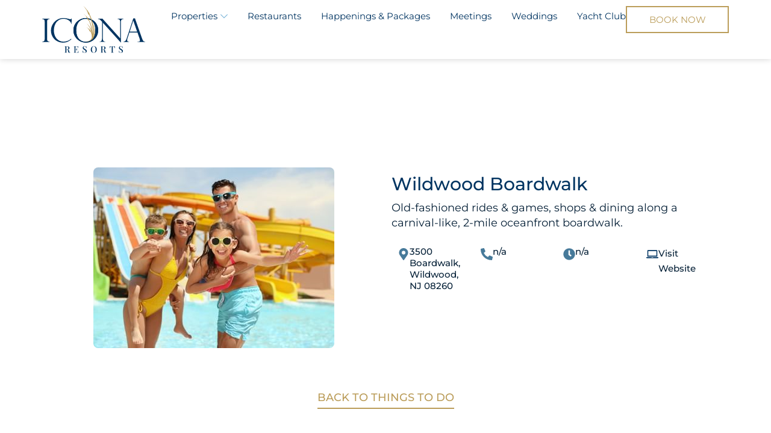

--- FILE ---
content_type: text/html; charset=UTF-8
request_url: https://www.icona.com/things-to-do/wildwood-boardwalk
body_size: 18291
content:
<!doctype html>
<html lang="en-US">
<head>
	<meta charset="UTF-8">
	<meta name="viewport" content="width=device-width, initial-scale=1">
	<link rel="profile" href="https://gmpg.org/xfn/11">
	<meta name='robots' content='index, follow, max-image-preview:large, max-snippet:-1, max-video-preview:-1' />

	<!-- This site is optimized with the Yoast SEO plugin v26.7 - https://yoast.com/wordpress/plugins/seo/ -->
	<title>Wildwood Boardwalk | Things to Do in Wildwood, NJ</title>
	<meta name="description" content="Add some fun to your time in Wildwood with a visit to the Wildwood Boardwalk, two miles of fun, games, food, and adventure!" />
	<link rel="canonical" href="https://www.icona.com/things-to-do/wildwood-boardwalk/" />
	<meta property="og:locale" content="en_US" />
	<meta property="og:type" content="article" />
	<meta property="og:title" content="Wildwood Boardwalk | Things to Do in Wildwood, NJ" />
	<meta property="og:description" content="Add some fun to your time in Wildwood with a visit to the Wildwood Boardwalk, two miles of fun, games, food, and adventure!" />
	<meta property="og:url" content="https://www.icona.com/things-to-do/wildwood-boardwalk/" />
	<meta property="og:site_name" content="ICONA Resorts" />
	<meta property="article:modified_time" content="2024-09-04T18:55:07+00:00" />
	<meta property="og:image" content="https://www.icona.com/wp-content/uploads/2024/09/wildwood-boardwalk-new_standard.jpg" />
	<meta property="og:image:width" content="400" />
	<meta property="og:image:height" content="300" />
	<meta property="og:image:type" content="image/jpeg" />
	<meta name="twitter:card" content="summary_large_image" />
	<meta name="twitter:label1" content="Est. reading time" />
	<meta name="twitter:data1" content="1 minute" />
	<script type="application/ld+json" class="yoast-schema-graph">{"@context":"https://schema.org","@graph":[{"@type":"WebPage","@id":"https://www.icona.com/things-to-do/wildwood-boardwalk/","url":"https://www.icona.com/things-to-do/wildwood-boardwalk/","name":"Wildwood Boardwalk | Things to Do in Wildwood, NJ","isPartOf":{"@id":"https://www.icona.com/#website"},"primaryImageOfPage":{"@id":"https://www.icona.com/things-to-do/wildwood-boardwalk/#primaryimage"},"image":{"@id":"https://www.icona.com/things-to-do/wildwood-boardwalk/#primaryimage"},"thumbnailUrl":"https://www.icona.com/wp-content/uploads/2024/09/wildwood-boardwalk-new_standard.jpg","datePublished":"2024-09-03T15:09:57+00:00","dateModified":"2024-09-04T18:55:07+00:00","description":"Add some fun to your time in Wildwood with a visit to the Wildwood Boardwalk, two miles of fun, games, food, and adventure!","breadcrumb":{"@id":"https://www.icona.com/things-to-do/wildwood-boardwalk/#breadcrumb"},"inLanguage":"en-US","potentialAction":[{"@type":"ReadAction","target":["https://www.icona.com/things-to-do/wildwood-boardwalk/"]}]},{"@type":"ImageObject","inLanguage":"en-US","@id":"https://www.icona.com/things-to-do/wildwood-boardwalk/#primaryimage","url":"https://www.icona.com/wp-content/uploads/2024/09/wildwood-boardwalk-new_standard.jpg","contentUrl":"https://www.icona.com/wp-content/uploads/2024/09/wildwood-boardwalk-new_standard.jpg","width":400,"height":300,"caption":"Family at a waterpark on the Wildwood boardwalk"},{"@type":"BreadcrumbList","@id":"https://www.icona.com/things-to-do/wildwood-boardwalk/#breadcrumb","itemListElement":[{"@type":"ListItem","position":1,"name":"Home","item":"https://www.icona.com/"},{"@type":"ListItem","position":2,"name":"Wildwood Boardwalk"}]},{"@type":"WebSite","@id":"https://www.icona.com/#website","url":"https://www.icona.com/","name":"ICONA Resorts","description":"","publisher":{"@id":"https://www.icona.com/#organization"},"potentialAction":[{"@type":"SearchAction","target":{"@type":"EntryPoint","urlTemplate":"https://www.icona.com/?s={search_term_string}"},"query-input":{"@type":"PropertyValueSpecification","valueRequired":true,"valueName":"search_term_string"}}],"inLanguage":"en-US"},{"@type":"Organization","@id":"https://www.icona.com/#organization","name":"ICONA Resorts","url":"https://www.icona.com/","logo":{"@type":"ImageObject","inLanguage":"en-US","@id":"https://www.icona.com/#/schema/logo/image/","url":"https://www.icona.com/wp-content/uploads/2024/07/eps-ICONA-white@2x.png","contentUrl":"https://www.icona.com/wp-content/uploads/2024/07/eps-ICONA-white@2x.png","width":315,"height":151,"caption":"ICONA Resorts"},"image":{"@id":"https://www.icona.com/#/schema/logo/image/"}}]}</script>
	<!-- / Yoast SEO plugin. -->


<link rel="alternate" type="application/rss+xml" title="ICONA Resorts &raquo; Feed" href="https://www.icona.com/feed/" />
<link rel="alternate" type="application/rss+xml" title="ICONA Resorts &raquo; Comments Feed" href="https://www.icona.com/comments/feed/" />
<link rel="alternate" type="application/rss+xml" title="ICONA Resorts &raquo; Wildwood Boardwalk Comments Feed" href="https://www.icona.com/things-to-do/wildwood-boardwalk/feed/" />
<link rel="alternate" title="oEmbed (JSON)" type="application/json+oembed" href="https://www.icona.com/wp-json/oembed/1.0/embed?url=https%3A%2F%2Fwww.icona.com%2Fthings-to-do%2Fwildwood-boardwalk%2F" />
<link rel="alternate" title="oEmbed (XML)" type="text/xml+oembed" href="https://www.icona.com/wp-json/oembed/1.0/embed?url=https%3A%2F%2Fwww.icona.com%2Fthings-to-do%2Fwildwood-boardwalk%2F&#038;format=xml" />
<style id='wp-img-auto-sizes-contain-inline-css'>
img:is([sizes=auto i],[sizes^="auto," i]){contain-intrinsic-size:3000px 1500px}
/*# sourceURL=wp-img-auto-sizes-contain-inline-css */
</style>
<style id='wp-emoji-styles-inline-css'>

	img.wp-smiley, img.emoji {
		display: inline !important;
		border: none !important;
		box-shadow: none !important;
		height: 1em !important;
		width: 1em !important;
		margin: 0 0.07em !important;
		vertical-align: -0.1em !important;
		background: none !important;
		padding: 0 !important;
	}
/*# sourceURL=wp-emoji-styles-inline-css */
</style>
<link rel='stylesheet' id='wp-block-library-css' href='https://www.icona.com/wp-includes/css/dist/block-library/style.min.css?ver=6.9' media='all' />
<style id='global-styles-inline-css'>
:root{--wp--preset--aspect-ratio--square: 1;--wp--preset--aspect-ratio--4-3: 4/3;--wp--preset--aspect-ratio--3-4: 3/4;--wp--preset--aspect-ratio--3-2: 3/2;--wp--preset--aspect-ratio--2-3: 2/3;--wp--preset--aspect-ratio--16-9: 16/9;--wp--preset--aspect-ratio--9-16: 9/16;--wp--preset--color--black: #000000;--wp--preset--color--cyan-bluish-gray: #abb8c3;--wp--preset--color--white: #ffffff;--wp--preset--color--pale-pink: #f78da7;--wp--preset--color--vivid-red: #cf2e2e;--wp--preset--color--luminous-vivid-orange: #ff6900;--wp--preset--color--luminous-vivid-amber: #fcb900;--wp--preset--color--light-green-cyan: #7bdcb5;--wp--preset--color--vivid-green-cyan: #00d084;--wp--preset--color--pale-cyan-blue: #8ed1fc;--wp--preset--color--vivid-cyan-blue: #0693e3;--wp--preset--color--vivid-purple: #9b51e0;--wp--preset--gradient--vivid-cyan-blue-to-vivid-purple: linear-gradient(135deg,rgb(6,147,227) 0%,rgb(155,81,224) 100%);--wp--preset--gradient--light-green-cyan-to-vivid-green-cyan: linear-gradient(135deg,rgb(122,220,180) 0%,rgb(0,208,130) 100%);--wp--preset--gradient--luminous-vivid-amber-to-luminous-vivid-orange: linear-gradient(135deg,rgb(252,185,0) 0%,rgb(255,105,0) 100%);--wp--preset--gradient--luminous-vivid-orange-to-vivid-red: linear-gradient(135deg,rgb(255,105,0) 0%,rgb(207,46,46) 100%);--wp--preset--gradient--very-light-gray-to-cyan-bluish-gray: linear-gradient(135deg,rgb(238,238,238) 0%,rgb(169,184,195) 100%);--wp--preset--gradient--cool-to-warm-spectrum: linear-gradient(135deg,rgb(74,234,220) 0%,rgb(151,120,209) 20%,rgb(207,42,186) 40%,rgb(238,44,130) 60%,rgb(251,105,98) 80%,rgb(254,248,76) 100%);--wp--preset--gradient--blush-light-purple: linear-gradient(135deg,rgb(255,206,236) 0%,rgb(152,150,240) 100%);--wp--preset--gradient--blush-bordeaux: linear-gradient(135deg,rgb(254,205,165) 0%,rgb(254,45,45) 50%,rgb(107,0,62) 100%);--wp--preset--gradient--luminous-dusk: linear-gradient(135deg,rgb(255,203,112) 0%,rgb(199,81,192) 50%,rgb(65,88,208) 100%);--wp--preset--gradient--pale-ocean: linear-gradient(135deg,rgb(255,245,203) 0%,rgb(182,227,212) 50%,rgb(51,167,181) 100%);--wp--preset--gradient--electric-grass: linear-gradient(135deg,rgb(202,248,128) 0%,rgb(113,206,126) 100%);--wp--preset--gradient--midnight: linear-gradient(135deg,rgb(2,3,129) 0%,rgb(40,116,252) 100%);--wp--preset--font-size--small: 13px;--wp--preset--font-size--medium: 20px;--wp--preset--font-size--large: 36px;--wp--preset--font-size--x-large: 42px;--wp--preset--spacing--20: 0.44rem;--wp--preset--spacing--30: 0.67rem;--wp--preset--spacing--40: 1rem;--wp--preset--spacing--50: 1.5rem;--wp--preset--spacing--60: 2.25rem;--wp--preset--spacing--70: 3.38rem;--wp--preset--spacing--80: 5.06rem;--wp--preset--shadow--natural: 6px 6px 9px rgba(0, 0, 0, 0.2);--wp--preset--shadow--deep: 12px 12px 50px rgba(0, 0, 0, 0.4);--wp--preset--shadow--sharp: 6px 6px 0px rgba(0, 0, 0, 0.2);--wp--preset--shadow--outlined: 6px 6px 0px -3px rgb(255, 255, 255), 6px 6px rgb(0, 0, 0);--wp--preset--shadow--crisp: 6px 6px 0px rgb(0, 0, 0);}:root { --wp--style--global--content-size: 800px;--wp--style--global--wide-size: 1200px; }:where(body) { margin: 0; }.wp-site-blocks > .alignleft { float: left; margin-right: 2em; }.wp-site-blocks > .alignright { float: right; margin-left: 2em; }.wp-site-blocks > .aligncenter { justify-content: center; margin-left: auto; margin-right: auto; }:where(.wp-site-blocks) > * { margin-block-start: 24px; margin-block-end: 0; }:where(.wp-site-blocks) > :first-child { margin-block-start: 0; }:where(.wp-site-blocks) > :last-child { margin-block-end: 0; }:root { --wp--style--block-gap: 24px; }:root :where(.is-layout-flow) > :first-child{margin-block-start: 0;}:root :where(.is-layout-flow) > :last-child{margin-block-end: 0;}:root :where(.is-layout-flow) > *{margin-block-start: 24px;margin-block-end: 0;}:root :where(.is-layout-constrained) > :first-child{margin-block-start: 0;}:root :where(.is-layout-constrained) > :last-child{margin-block-end: 0;}:root :where(.is-layout-constrained) > *{margin-block-start: 24px;margin-block-end: 0;}:root :where(.is-layout-flex){gap: 24px;}:root :where(.is-layout-grid){gap: 24px;}.is-layout-flow > .alignleft{float: left;margin-inline-start: 0;margin-inline-end: 2em;}.is-layout-flow > .alignright{float: right;margin-inline-start: 2em;margin-inline-end: 0;}.is-layout-flow > .aligncenter{margin-left: auto !important;margin-right: auto !important;}.is-layout-constrained > .alignleft{float: left;margin-inline-start: 0;margin-inline-end: 2em;}.is-layout-constrained > .alignright{float: right;margin-inline-start: 2em;margin-inline-end: 0;}.is-layout-constrained > .aligncenter{margin-left: auto !important;margin-right: auto !important;}.is-layout-constrained > :where(:not(.alignleft):not(.alignright):not(.alignfull)){max-width: var(--wp--style--global--content-size);margin-left: auto !important;margin-right: auto !important;}.is-layout-constrained > .alignwide{max-width: var(--wp--style--global--wide-size);}body .is-layout-flex{display: flex;}.is-layout-flex{flex-wrap: wrap;align-items: center;}.is-layout-flex > :is(*, div){margin: 0;}body .is-layout-grid{display: grid;}.is-layout-grid > :is(*, div){margin: 0;}body{padding-top: 0px;padding-right: 0px;padding-bottom: 0px;padding-left: 0px;}a:where(:not(.wp-element-button)){text-decoration: underline;}:root :where(.wp-element-button, .wp-block-button__link){background-color: #32373c;border-width: 0;color: #fff;font-family: inherit;font-size: inherit;font-style: inherit;font-weight: inherit;letter-spacing: inherit;line-height: inherit;padding-top: calc(0.667em + 2px);padding-right: calc(1.333em + 2px);padding-bottom: calc(0.667em + 2px);padding-left: calc(1.333em + 2px);text-decoration: none;text-transform: inherit;}.has-black-color{color: var(--wp--preset--color--black) !important;}.has-cyan-bluish-gray-color{color: var(--wp--preset--color--cyan-bluish-gray) !important;}.has-white-color{color: var(--wp--preset--color--white) !important;}.has-pale-pink-color{color: var(--wp--preset--color--pale-pink) !important;}.has-vivid-red-color{color: var(--wp--preset--color--vivid-red) !important;}.has-luminous-vivid-orange-color{color: var(--wp--preset--color--luminous-vivid-orange) !important;}.has-luminous-vivid-amber-color{color: var(--wp--preset--color--luminous-vivid-amber) !important;}.has-light-green-cyan-color{color: var(--wp--preset--color--light-green-cyan) !important;}.has-vivid-green-cyan-color{color: var(--wp--preset--color--vivid-green-cyan) !important;}.has-pale-cyan-blue-color{color: var(--wp--preset--color--pale-cyan-blue) !important;}.has-vivid-cyan-blue-color{color: var(--wp--preset--color--vivid-cyan-blue) !important;}.has-vivid-purple-color{color: var(--wp--preset--color--vivid-purple) !important;}.has-black-background-color{background-color: var(--wp--preset--color--black) !important;}.has-cyan-bluish-gray-background-color{background-color: var(--wp--preset--color--cyan-bluish-gray) !important;}.has-white-background-color{background-color: var(--wp--preset--color--white) !important;}.has-pale-pink-background-color{background-color: var(--wp--preset--color--pale-pink) !important;}.has-vivid-red-background-color{background-color: var(--wp--preset--color--vivid-red) !important;}.has-luminous-vivid-orange-background-color{background-color: var(--wp--preset--color--luminous-vivid-orange) !important;}.has-luminous-vivid-amber-background-color{background-color: var(--wp--preset--color--luminous-vivid-amber) !important;}.has-light-green-cyan-background-color{background-color: var(--wp--preset--color--light-green-cyan) !important;}.has-vivid-green-cyan-background-color{background-color: var(--wp--preset--color--vivid-green-cyan) !important;}.has-pale-cyan-blue-background-color{background-color: var(--wp--preset--color--pale-cyan-blue) !important;}.has-vivid-cyan-blue-background-color{background-color: var(--wp--preset--color--vivid-cyan-blue) !important;}.has-vivid-purple-background-color{background-color: var(--wp--preset--color--vivid-purple) !important;}.has-black-border-color{border-color: var(--wp--preset--color--black) !important;}.has-cyan-bluish-gray-border-color{border-color: var(--wp--preset--color--cyan-bluish-gray) !important;}.has-white-border-color{border-color: var(--wp--preset--color--white) !important;}.has-pale-pink-border-color{border-color: var(--wp--preset--color--pale-pink) !important;}.has-vivid-red-border-color{border-color: var(--wp--preset--color--vivid-red) !important;}.has-luminous-vivid-orange-border-color{border-color: var(--wp--preset--color--luminous-vivid-orange) !important;}.has-luminous-vivid-amber-border-color{border-color: var(--wp--preset--color--luminous-vivid-amber) !important;}.has-light-green-cyan-border-color{border-color: var(--wp--preset--color--light-green-cyan) !important;}.has-vivid-green-cyan-border-color{border-color: var(--wp--preset--color--vivid-green-cyan) !important;}.has-pale-cyan-blue-border-color{border-color: var(--wp--preset--color--pale-cyan-blue) !important;}.has-vivid-cyan-blue-border-color{border-color: var(--wp--preset--color--vivid-cyan-blue) !important;}.has-vivid-purple-border-color{border-color: var(--wp--preset--color--vivid-purple) !important;}.has-vivid-cyan-blue-to-vivid-purple-gradient-background{background: var(--wp--preset--gradient--vivid-cyan-blue-to-vivid-purple) !important;}.has-light-green-cyan-to-vivid-green-cyan-gradient-background{background: var(--wp--preset--gradient--light-green-cyan-to-vivid-green-cyan) !important;}.has-luminous-vivid-amber-to-luminous-vivid-orange-gradient-background{background: var(--wp--preset--gradient--luminous-vivid-amber-to-luminous-vivid-orange) !important;}.has-luminous-vivid-orange-to-vivid-red-gradient-background{background: var(--wp--preset--gradient--luminous-vivid-orange-to-vivid-red) !important;}.has-very-light-gray-to-cyan-bluish-gray-gradient-background{background: var(--wp--preset--gradient--very-light-gray-to-cyan-bluish-gray) !important;}.has-cool-to-warm-spectrum-gradient-background{background: var(--wp--preset--gradient--cool-to-warm-spectrum) !important;}.has-blush-light-purple-gradient-background{background: var(--wp--preset--gradient--blush-light-purple) !important;}.has-blush-bordeaux-gradient-background{background: var(--wp--preset--gradient--blush-bordeaux) !important;}.has-luminous-dusk-gradient-background{background: var(--wp--preset--gradient--luminous-dusk) !important;}.has-pale-ocean-gradient-background{background: var(--wp--preset--gradient--pale-ocean) !important;}.has-electric-grass-gradient-background{background: var(--wp--preset--gradient--electric-grass) !important;}.has-midnight-gradient-background{background: var(--wp--preset--gradient--midnight) !important;}.has-small-font-size{font-size: var(--wp--preset--font-size--small) !important;}.has-medium-font-size{font-size: var(--wp--preset--font-size--medium) !important;}.has-large-font-size{font-size: var(--wp--preset--font-size--large) !important;}.has-x-large-font-size{font-size: var(--wp--preset--font-size--x-large) !important;}
:root :where(.wp-block-pullquote){font-size: 1.5em;line-height: 1.6;}
/*# sourceURL=global-styles-inline-css */
</style>
<link rel='stylesheet' id='hello-elementor-css' href='https://www.icona.com/wp-content/themes/hello-elementor/assets/css/reset.css?ver=3.4.5' media='all' />
<link rel='stylesheet' id='hello-elementor-theme-style-css' href='https://www.icona.com/wp-content/themes/hello-elementor/assets/css/theme.css?ver=3.4.5' media='all' />
<link rel='stylesheet' id='hello-elementor-header-footer-css' href='https://www.icona.com/wp-content/themes/hello-elementor/assets/css/header-footer.css?ver=3.4.5' media='all' />
<link rel='stylesheet' id='elementor-frontend-css' href='https://www.icona.com/wp-content/uploads/elementor/css/custom-frontend.min.css?ver=1768404018' media='all' />
<link rel='stylesheet' id='elementor-post-7-css' href='https://www.icona.com/wp-content/uploads/elementor/css/post-7.css?ver=1768404018' media='all' />
<link rel='stylesheet' id='widget-image-css' href='https://www.icona.com/wp-content/plugins/elementor/assets/css/widget-image.min.css?ver=3.34.1' media='all' />
<link rel='stylesheet' id='widget-heading-css' href='https://www.icona.com/wp-content/plugins/elementor/assets/css/widget-heading.min.css?ver=3.34.1' media='all' />
<link rel='stylesheet' id='widget-divider-css' href='https://www.icona.com/wp-content/plugins/elementor/assets/css/widget-divider.min.css?ver=3.34.1' media='all' />
<link rel='stylesheet' id='widget-image-box-css' href='https://www.icona.com/wp-content/uploads/elementor/css/custom-widget-image-box.min.css?ver=1768404018' media='all' />
<link rel='stylesheet' id='e-animation-fadeIn-css' href='https://www.icona.com/wp-content/plugins/elementor/assets/lib/animations/styles/fadeIn.min.css?ver=3.34.1' media='all' />
<link rel='stylesheet' id='widget-mega-menu-css' href='https://www.icona.com/wp-content/uploads/elementor/css/custom-pro-widget-mega-menu.min.css?ver=1768404018' media='all' />
<link rel='stylesheet' id='e-sticky-css' href='https://www.icona.com/wp-content/plugins/elementor-pro/assets/css/modules/sticky.min.css?ver=3.34.0' media='all' />
<link rel='stylesheet' id='widget-social-icons-css' href='https://www.icona.com/wp-content/plugins/elementor/assets/css/widget-social-icons.min.css?ver=3.34.1' media='all' />
<link rel='stylesheet' id='e-apple-webkit-css' href='https://www.icona.com/wp-content/uploads/elementor/css/custom-apple-webkit.min.css?ver=1768404018' media='all' />
<link rel='stylesheet' id='widget-icon-box-css' href='https://www.icona.com/wp-content/uploads/elementor/css/custom-widget-icon-box.min.css?ver=1768404018' media='all' />
<link rel='stylesheet' id='swiper-css' href='https://www.icona.com/wp-content/plugins/elementor/assets/lib/swiper/v8/css/swiper.min.css?ver=8.4.5' media='all' />
<link rel='stylesheet' id='e-swiper-css' href='https://www.icona.com/wp-content/plugins/elementor/assets/css/conditionals/e-swiper.min.css?ver=3.34.1' media='all' />
<link rel='stylesheet' id='widget-loop-common-css' href='https://www.icona.com/wp-content/plugins/elementor-pro/assets/css/widget-loop-common.min.css?ver=3.34.0' media='all' />
<link rel='stylesheet' id='widget-loop-carousel-css' href='https://www.icona.com/wp-content/plugins/elementor-pro/assets/css/widget-loop-carousel.min.css?ver=3.34.0' media='all' />
<link rel='stylesheet' id='elementor-post-23-css' href='https://www.icona.com/wp-content/uploads/elementor/css/post-23.css?ver=1768404053' media='all' />
<link rel='stylesheet' id='elementor-post-430-css' href='https://www.icona.com/wp-content/uploads/elementor/css/post-430.css?ver=1768404053' media='all' />
<link rel='stylesheet' id='elementor-post-476-css' href='https://www.icona.com/wp-content/uploads/elementor/css/post-476.css?ver=1768405521' media='all' />
<link rel='stylesheet' id='hello-elementor-child-style-css' href='https://www.icona.com/wp-content/themes/hello-theme-child-master/style.css?ver=2.0.0' media='all' />
<link rel='stylesheet' id='elementor-gf-local-playfairdisplay-css' href='https://www.icona.com/wp-content/uploads/elementor/google-fonts/css/playfairdisplay.css?ver=1750383298' media='all' />
<link rel='stylesheet' id='elementor-gf-local-montserrat-css' href='https://www.icona.com/wp-content/uploads/elementor/google-fonts/css/montserrat.css?ver=1750383323' media='all' />
<script src="https://www.icona.com/wp-includes/js/jquery/jquery.min.js?ver=3.7.1" id="jquery-core-js"></script>
<script src="https://www.icona.com/wp-includes/js/jquery/jquery-migrate.min.js?ver=3.4.1" id="jquery-migrate-js"></script>
<link rel="https://api.w.org/" href="https://www.icona.com/wp-json/" /><link rel="alternate" title="JSON" type="application/json" href="https://www.icona.com/wp-json/wp/v2/things-to-do/822" /><link rel="EditURI" type="application/rsd+xml" title="RSD" href="https://www.icona.com/xmlrpc.php?rsd" />
<link rel='shortlink' href='https://www.icona.com/?p=822' />
<meta name="generator" content="Elementor 3.34.1; features: e_font_icon_svg, additional_custom_breakpoints; settings: css_print_method-external, google_font-enabled, font_display-swap">
<script
    src="https://maps.googleapis.com/maps/api/js?key=AIzaSyDnbr59TKZYHfEGO_30XHChasoGJo89cqk&loading=async&libraries=maps&v=beta" defer>
</script>
<link
  rel="stylesheet"
  href="https://cdn.jsdelivr.net/npm/swiper@11/swiper-bundle.min.css"
/>

<script src="https://cdn.jsdelivr.net/npm/swiper@11/swiper-bundle.min.js"></script>
<link rel="stylesheet" href="https://cdnjs.cloudflare.com/ajax/libs/font-awesome/5.15.4/css/all.min.css">
    <link rel="stylesheet" href="https://code.jquery.com/ui/1.12.1/themes/base/jquery-ui.css">
    <script src="https://code.jquery.com/jquery-3.6.0.min.js"></script>
    <script src="https://code.jquery.com/ui/1.12.1/jquery-ui.min.js"></script>
<!-- Google Tag Manager -->
<script>(function(w,d,s,l,i){w[l]=w[l]||[];w[l].push({'gtm.start':
new Date().getTime(),event:'gtm.js'});var f=d.getElementsByTagName(s)[0],
j=d.createElement(s),dl=l!='dataLayer'?'&l='+l:'';j.async=true;j.src=
'https://www.googletagmanager.com/gtm.js?id='+i+dl;f.parentNode.insertBefore(j,f);
})(window,document,'script','dataLayer','GTM-TGWH5992');</script>
<!-- End Google Tag Manager -->

			<style>
				.e-con.e-parent:nth-of-type(n+4):not(.e-lazyloaded):not(.e-no-lazyload),
				.e-con.e-parent:nth-of-type(n+4):not(.e-lazyloaded):not(.e-no-lazyload) * {
					background-image: none !important;
				}
				@media screen and (max-height: 1024px) {
					.e-con.e-parent:nth-of-type(n+3):not(.e-lazyloaded):not(.e-no-lazyload),
					.e-con.e-parent:nth-of-type(n+3):not(.e-lazyloaded):not(.e-no-lazyload) * {
						background-image: none !important;
					}
				}
				@media screen and (max-height: 640px) {
					.e-con.e-parent:nth-of-type(n+2):not(.e-lazyloaded):not(.e-no-lazyload),
					.e-con.e-parent:nth-of-type(n+2):not(.e-lazyloaded):not(.e-no-lazyload) * {
						background-image: none !important;
					}
				}
			</style>
			<link rel="icon" href="https://www.icona.com/wp-content/uploads/2024/09/cropped-Asset-2@2x-32x32.png" sizes="32x32" />
<link rel="icon" href="https://www.icona.com/wp-content/uploads/2024/09/cropped-Asset-2@2x-192x192.png" sizes="192x192" />
<link rel="apple-touch-icon" href="https://www.icona.com/wp-content/uploads/2024/09/cropped-Asset-2@2x-180x180.png" />
<meta name="msapplication-TileImage" content="https://www.icona.com/wp-content/uploads/2024/09/cropped-Asset-2@2x-270x270.png" />
		<style id="wp-custom-css">
			/* Collection Slider */
.slick-slider {
    padding: 0;
}

/*Beach Weedings Form */
.bweedings-from {
	background: transparent;
	display: none;
}
.bweedings-from #tripleseat_embed_form h2{
	        font-size: 25px;
        line-height: 1.1em;
	    font-family: "Montserrat", Sans-serif;
	color: #003461!important;
}

.bweedings-from #tripleseat_embed_form table tbody>tr:nth-child(odd)>td, table tbody>tr:nth-child(odd)>th{
	background-color: transparent;
}

.bweedings-from #tripleseat_embed_form table td, .bweedings-from #tripleseat_embed_form table th{
	border: none;
}
.swiper {
    border-radius: 0px !important;
}
.swiper-slide img {
	border-radius: 0px !important;
}		</style>
		<meta name="google-site-verification" content="jH01K3_VSeJKsdRCQDFtSVtrmjQChYbh8pwFvTRBKlA" />
</head>
<body class="wp-singular things-to-do-template-default single single-things-to-do postid-822 wp-custom-logo wp-embed-responsive wp-theme-hello-elementor wp-child-theme-hello-theme-child-master hello-elementor-default elementor-default elementor-kit-7 elementor-page-476">

<!-- Google Tag Manager (noscript) -->
<noscript><iframe src="https://www.googletagmanager.com/ns.html?id=GTM-TGWH5992"
height="0" width="0" style="display:none;visibility:hidden"></iframe></noscript>
<!-- End Google Tag Manager (noscript) -->


<a class="skip-link screen-reader-text" href="#content">Skip to content</a>

		<header data-elementor-type="header" data-elementor-id="23" class="elementor elementor-23 elementor-location-header" data-elementor-post-type="elementor_library">
			<div class="elementor-element elementor-element-c69cd61 e-flex e-con-boxed e-con e-parent" data-id="c69cd61" data-element_type="container" data-settings="{&quot;background_background&quot;:&quot;classic&quot;,&quot;sticky&quot;:&quot;top&quot;,&quot;sticky_on&quot;:[&quot;widescreen&quot;,&quot;desktop&quot;,&quot;laptop&quot;,&quot;tablet&quot;,&quot;mobile&quot;],&quot;sticky_offset&quot;:0,&quot;sticky_effects_offset&quot;:0,&quot;sticky_anchor_link_offset&quot;:0}">
					<div class="e-con-inner">
		<div class="elementor-element elementor-element-1b67fccf e-con-full e-flex e-con e-child" data-id="1b67fccf" data-element_type="container">
				<div class="elementor-element elementor-element-e3b0b9a elementor-widget elementor-widget-image" data-id="e3b0b9a" data-element_type="widget" data-widget_type="image.default">
																<a href="https://www.icona.com">
							<img fetchpriority="high" width="599" height="274" src="https://www.icona.com/wp-content/uploads/2025/07/ICONAResorts_Navy-Gold.svg" class="attachment-large size-large wp-image-3522" alt="" />								</a>
															</div>
				</div>
		<div class="elementor-element elementor-element-73dd6988 e-con-full e-flex e-con e-child" data-id="73dd6988" data-element_type="container">
				<div class="elementor-element elementor-element-1e14037c e-full_width e-n-menu-layout-horizontal e-n-menu-tablet elementor-widget elementor-widget-n-menu" data-id="1e14037c" data-element_type="widget" data-settings="{&quot;menu_items&quot;:[{&quot;item_title&quot;:&quot;Properties&quot;,&quot;_id&quot;:&quot;a6f2575&quot;,&quot;item_dropdown_content&quot;:&quot;yes&quot;,&quot;item_link&quot;:{&quot;url&quot;:&quot;&quot;,&quot;is_external&quot;:&quot;&quot;,&quot;nofollow&quot;:&quot;&quot;,&quot;custom_attributes&quot;:&quot;&quot;},&quot;item_icon&quot;:{&quot;value&quot;:&quot;&quot;,&quot;library&quot;:&quot;&quot;},&quot;item_icon_active&quot;:null,&quot;element_id&quot;:&quot;&quot;},{&quot;item_title&quot;:&quot;Restaurants&quot;,&quot;_id&quot;:&quot;3a818cd&quot;,&quot;item_link&quot;:{&quot;url&quot;:&quot;\/restaurants\/&quot;,&quot;is_external&quot;:&quot;&quot;,&quot;nofollow&quot;:&quot;&quot;,&quot;custom_attributes&quot;:&quot;&quot;},&quot;item_dropdown_content&quot;:&quot;no&quot;,&quot;item_icon&quot;:{&quot;value&quot;:&quot;&quot;,&quot;library&quot;:&quot;&quot;},&quot;item_icon_active&quot;:null,&quot;element_id&quot;:&quot;&quot;},{&quot;_id&quot;:&quot;e9792c4&quot;,&quot;item_title&quot;:&quot;Happenings &amp; Packages&quot;,&quot;item_link&quot;:{&quot;url&quot;:&quot;\/events\/&quot;,&quot;is_external&quot;:&quot;&quot;,&quot;nofollow&quot;:&quot;&quot;,&quot;custom_attributes&quot;:&quot;&quot;},&quot;item_dropdown_content&quot;:&quot;no&quot;,&quot;item_icon&quot;:{&quot;value&quot;:&quot;&quot;,&quot;library&quot;:&quot;&quot;},&quot;item_icon_active&quot;:null,&quot;element_id&quot;:&quot;&quot;},{&quot;_id&quot;:&quot;eba83d7&quot;,&quot;item_title&quot;:&quot;Meetings&quot;,&quot;item_link&quot;:{&quot;url&quot;:&quot;http:\/\/iconameansbusiness.com\/&quot;,&quot;is_external&quot;:&quot;on&quot;,&quot;nofollow&quot;:&quot;&quot;,&quot;custom_attributes&quot;:&quot;&quot;},&quot;item_dropdown_content&quot;:&quot;no&quot;,&quot;item_icon&quot;:{&quot;value&quot;:&quot;&quot;,&quot;library&quot;:&quot;&quot;},&quot;item_icon_active&quot;:null,&quot;element_id&quot;:&quot;&quot;},{&quot;_id&quot;:&quot;8ad66e9&quot;,&quot;item_title&quot;:&quot;Weddings&quot;,&quot;__dynamic__&quot;:[],&quot;item_link&quot;:{&quot;url&quot;:&quot;https:\/\/iconaweddings.com&quot;,&quot;is_external&quot;:&quot;on&quot;,&quot;nofollow&quot;:&quot;&quot;,&quot;custom_attributes&quot;:&quot;&quot;},&quot;item_dropdown_content&quot;:&quot;no&quot;,&quot;item_icon&quot;:{&quot;value&quot;:&quot;&quot;,&quot;library&quot;:&quot;&quot;},&quot;item_icon_active&quot;:null,&quot;element_id&quot;:&quot;&quot;},{&quot;_id&quot;:&quot;22582fe&quot;,&quot;item_title&quot;:&quot;Yacht Club &quot;,&quot;item_link&quot;:{&quot;url&quot;:&quot;https:\/\/iconayachtandbeachclub.com\/&quot;,&quot;is_external&quot;:&quot;on&quot;,&quot;nofollow&quot;:&quot;&quot;,&quot;custom_attributes&quot;:&quot;&quot;},&quot;item_dropdown_content&quot;:&quot;no&quot;,&quot;item_icon&quot;:{&quot;value&quot;:&quot;&quot;,&quot;library&quot;:&quot;&quot;},&quot;item_icon_active&quot;:null,&quot;element_id&quot;:&quot;&quot;}],&quot;item_position_horizontal&quot;:&quot;end&quot;,&quot;menu_item_title_distance_from_content&quot;:{&quot;unit&quot;:&quot;px&quot;,&quot;size&quot;:20,&quot;sizes&quot;:[]},&quot;item_position_horizontal_mobile&quot;:&quot;center&quot;,&quot;open_animation&quot;:&quot;fadeIn&quot;,&quot;content_width&quot;:&quot;full_width&quot;,&quot;item_layout&quot;:&quot;horizontal&quot;,&quot;open_on&quot;:&quot;hover&quot;,&quot;horizontal_scroll&quot;:&quot;disable&quot;,&quot;breakpoint_selector&quot;:&quot;tablet&quot;,&quot;menu_item_title_distance_from_content_widescreen&quot;:{&quot;unit&quot;:&quot;px&quot;,&quot;size&quot;:&quot;&quot;,&quot;sizes&quot;:[]},&quot;menu_item_title_distance_from_content_laptop&quot;:{&quot;unit&quot;:&quot;px&quot;,&quot;size&quot;:&quot;&quot;,&quot;sizes&quot;:[]},&quot;menu_item_title_distance_from_content_tablet&quot;:{&quot;unit&quot;:&quot;px&quot;,&quot;size&quot;:&quot;&quot;,&quot;sizes&quot;:[]},&quot;menu_item_title_distance_from_content_mobile&quot;:{&quot;unit&quot;:&quot;px&quot;,&quot;size&quot;:&quot;&quot;,&quot;sizes&quot;:[]}}" data-widget_type="mega-menu.default">
							<nav class="e-n-menu" data-widget-number="504" aria-label="Menu">
					<button class="e-n-menu-toggle" id="menu-toggle-504" aria-haspopup="true" aria-expanded="false" aria-controls="menubar-504" aria-label="Menu Toggle">
			<span class="e-n-menu-toggle-icon e-open">
				<svg class="e-font-icon-svg e-eicon-menu-bar" viewBox="0 0 1000 1000" xmlns="http://www.w3.org/2000/svg"><path d="M104 333H896C929 333 958 304 958 271S929 208 896 208H104C71 208 42 237 42 271S71 333 104 333ZM104 583H896C929 583 958 554 958 521S929 458 896 458H104C71 458 42 487 42 521S71 583 104 583ZM104 833H896C929 833 958 804 958 771S929 708 896 708H104C71 708 42 737 42 771S71 833 104 833Z"></path></svg>			</span>
			<span class="e-n-menu-toggle-icon e-close">
				<svg class="e-font-icon-svg e-eicon-close" viewBox="0 0 1000 1000" xmlns="http://www.w3.org/2000/svg"><path d="M742 167L500 408 258 167C246 154 233 150 217 150 196 150 179 158 167 167 154 179 150 196 150 212 150 229 154 242 171 254L408 500 167 742C138 771 138 800 167 829 196 858 225 858 254 829L496 587 738 829C750 842 767 846 783 846 800 846 817 842 829 829 842 817 846 804 846 783 846 767 842 750 829 737L588 500 833 258C863 229 863 200 833 171 804 137 775 137 742 167Z"></path></svg>			</span>
		</button>
					<div class="e-n-menu-wrapper" id="menubar-504" aria-labelledby="menu-toggle-504">
				<ul class="e-n-menu-heading">
								<li class="e-n-menu-item">
				<div id="e-n-menu-title-5041" class="e-n-menu-title">
					<div class="e-n-menu-title-container">												<span class="e-n-menu-title-text">
							Properties						</span>
					</div>											<button id="e-n-menu-dropdown-icon-5041" class="e-n-menu-dropdown-icon e-focus" data-tab-index="1" aria-haspopup="true" aria-expanded="false" aria-controls="e-n-menu-content-5041" >
							<span class="e-n-menu-dropdown-icon-opened">
								<svg xmlns="http://www.w3.org/2000/svg" width="16.942" height="9.577" viewBox="0 0 16.942 9.577"><g id="Group_273" data-name="Group 273" transform="translate(-7150.682 1258.563) rotate(-90)"><path id="Union_8" data-name="Union 8" d="M8.551,16.942,0,8.439l.51-.5L8.553,0,9.575,1.01,2.042,8.443l7.535,7.493Z" transform="translate(1248.986 7150.683)" fill="#77b3d7"></path></g></svg>								<span class="elementor-screen-only">Close Properties</span>
							</span>
							<span class="e-n-menu-dropdown-icon-closed">
								<svg xmlns="http://www.w3.org/2000/svg" width="16.942" height="9.577" viewBox="0 0 16.942 9.577"><g id="Group_273" data-name="Group 273" transform="translate(-7150.682 1258.563) rotate(-90)"><path id="Union_8" data-name="Union 8" d="M8.551,16.942,0,8.439l.51-.5L8.553,0,9.575,1.01,2.042,8.443l7.535,7.493Z" transform="translate(1248.986 7150.683)" fill="#77b3d7"></path></g></svg>								<span class="elementor-screen-only">Open Properties</span>
							</span>
						</button>
									</div>
									<div class="e-n-menu-content">
						<div id="e-n-menu-content-5041 mega-menu-home" data-tab-index="1" aria-labelledby="e-n-menu-dropdown-icon-5041" class="elementor-element elementor-element-4fb74bdb e-flex e-con-boxed e-con e-child" data-id="4fb74bdb" data-element_type="container">
					<div class="e-con-inner">
		<div class="elementor-element elementor-element-72888e32 e-con-full e-flex e-con e-child" data-id="72888e32" data-element_type="container">
				<div class="elementor-element elementor-element-26b8887c elementor-widget elementor-widget-heading" data-id="26b8887c" data-element_type="widget" data-widget_type="heading.default">
					<h3 class="elementor-heading-title elementor-size-default">ICONA Resorts</h3>				</div>
				<div class="elementor-element elementor-element-23a53ef elementor-widget-divider--view-line elementor-widget elementor-widget-divider" data-id="23a53ef" data-element_type="widget" data-widget_type="divider.default">
							<div class="elementor-divider">
			<span class="elementor-divider-separator">
						</span>
		</div>
						</div>
				<div class="elementor-element elementor-element-fa69f elementor-position-left elementor-vertical-align-middle elementor-position-left mega-link elementor-widget elementor-widget-image-box" data-id="fa69f" data-element_type="widget" data-widget_type="image-box.default">
					<div class="elementor-image-box-wrapper"><figure class="elementor-image-box-img"><a href="/avalon/" tabindex="-1"><img width="55" height="55" src="https://www.icona.com/wp-content/uploads/2025/07/iav-exterior-back-sparkphotography_0415.png" class="attachment-full size-full wp-image-3523" alt="" /></a></figure><div class="elementor-image-box-content"><p class="elementor-image-box-title"><a href="/avalon/">ICONA Avalon</a></p></div></div>				</div>
				<div class="elementor-element elementor-element-2e26a309 elementor-position-left elementor-vertical-align-middle mega-link elementor-position-left elementor-widget elementor-widget-image-box" data-id="2e26a309" data-element_type="widget" data-widget_type="image-box.default">
					<div class="elementor-image-box-wrapper"><figure class="elementor-image-box-img"><a href="/diamond-beach/" tabindex="-1"><img width="55" height="55" src="https://www.icona.com/wp-content/uploads/2025/07/20220614-2U4A8036.png" class="attachment-full size-full wp-image-3524" alt="" /></a></figure><div class="elementor-image-box-content"><p class="elementor-image-box-title"><a href="/diamond-beach/">ICONA Diamond Beach</a></p></div></div>				</div>
				<div class="elementor-element elementor-element-6ff434f6 elementor-position-left elementor-vertical-align-middle mega-link elementor-position-left elementor-widget elementor-widget-image-box" data-id="6ff434f6" data-element_type="widget" data-widget_type="image-box.default">
					<div class="elementor-image-box-wrapper"><figure class="elementor-image-box-img"><a href="/windrift/" tabindex="-1"><img loading="lazy" width="55" height="55" src="https://www.icona.com/wp-content/uploads/2025/07/20231004-2U4A5939.png" class="attachment-full size-full wp-image-3525" alt="" /></a></figure><div class="elementor-image-box-content"><p class="elementor-image-box-title"><a href="/windrift/">ICONA Windrift</a></p></div></div>				</div>
				</div>
		<div class="elementor-element elementor-element-6a4510f8 e-con-full e-flex e-con e-child" data-id="6a4510f8" data-element_type="container">
				<div class="elementor-element elementor-element-a7fe130 elementor-widget elementor-widget-heading" data-id="a7fe130" data-element_type="widget" data-widget_type="heading.default">
					<h3 class="elementor-heading-title elementor-size-default">Mahalo Resorts</h3>				</div>
				<div class="elementor-element elementor-element-7711deaf elementor-widget-divider--view-line elementor-widget elementor-widget-divider" data-id="7711deaf" data-element_type="widget" data-widget_type="divider.default">
							<div class="elementor-divider">
			<span class="elementor-divider-separator">
						</span>
		</div>
						</div>
				<div class="elementor-element elementor-element-5d81959 elementor-position-left elementor-vertical-align-middle mega-link elementor-position-left elementor-widget elementor-widget-image-box" data-id="5d81959" data-element_type="widget" data-widget_type="image-box.default">
					<div class="elementor-image-box-wrapper"><figure class="elementor-image-box-img"><a href="https://mahaloresorts.com/mahalo-cape-may/" target="_blank" tabindex="-1"><img loading="lazy" width="55" height="55" src="https://www.icona.com/wp-content/uploads/2025/07/Pool-4-1.png" class="attachment-full size-full wp-image-3526" alt="" /></a></figure><div class="elementor-image-box-content"><p class="elementor-image-box-title"><a href="https://mahaloresorts.com/mahalo-cape-may/" target="_blank">Mahalo Cape May</a></p></div></div>				</div>
				<div class="elementor-element elementor-element-5ad342a2 elementor-position-left elementor-vertical-align-middle mega-link elementor-widget elementor-widget-image-box" data-id="5ad342a2" data-element_type="widget" data-widget_type="image-box.default">
					<div class="elementor-image-box-wrapper"><figure class="elementor-image-box-img"><a href="https://mahaloresorts.com/mahalo-diamond-beach/" target="_blank" tabindex="-1"><img loading="lazy" width="55" height="55" src="https://www.icona.com/wp-content/uploads/2025/07/20220620-2U4A8720.png" class="attachment-full size-full wp-image-3527" alt="" /></a></figure><div class="elementor-image-box-content"><p class="elementor-image-box-title"><a href="https://mahaloresorts.com/mahalo-diamond-beach/" target="_blank">Mahalo Diamond Beach</a></p></div></div>				</div>
				</div>
		<div class="elementor-element elementor-element-24660a99 e-con-full e-flex e-con e-child" data-id="24660a99" data-element_type="container">
				<div class="elementor-element elementor-element-17b46feb elementor-widget elementor-widget-heading" data-id="17b46feb" data-element_type="widget" data-widget_type="heading.default">
					<h3 class="elementor-heading-title elementor-size-default">Boutique Collection</h3>				</div>
				<div class="elementor-element elementor-element-246c5ba3 elementor-widget-divider--view-line elementor-widget elementor-widget-divider" data-id="246c5ba3" data-element_type="widget" data-widget_type="divider.default">
							<div class="elementor-divider">
			<span class="elementor-divider-separator">
						</span>
		</div>
						</div>
				<div class="elementor-element elementor-element-6df31e69 elementor-position-left elementor-vertical-align-middle mega-link elementor-position-left elementor-widget elementor-widget-image-box" data-id="6df31e69" data-element_type="widget" data-widget_type="image-box.default">
					<div class="elementor-image-box-wrapper"><figure class="elementor-image-box-img"><a href="/cape-may/" tabindex="-1"><img loading="lazy" width="55" height="55" src="https://www.icona.com/wp-content/uploads/2025/07/Geo-Cape-May-ICM-Exterior-Pool.png" class="attachment-full size-full wp-image-3528" alt="" /></a></figure><div class="elementor-image-box-content"><p class="elementor-image-box-title"><a href="/cape-may/">ICONA Cape May</a></p></div></div>				</div>
				<div class="elementor-element elementor-element-329a3bd elementor-position-left elementor-vertical-align-middle mega-link elementor-position-left elementor-widget elementor-widget-image-box" data-id="329a3bd" data-element_type="widget" data-widget_type="image-box.default">
					<div class="elementor-image-box-wrapper"><figure class="elementor-image-box-img"><a href="https://grandvictorianspringlake.com/" target="_blank" tabindex="-1"><img loading="lazy" width="55" height="55" src="https://www.icona.com/wp-content/uploads/2025/07/Grand-Vic-Exterior-3.png" class="attachment-full size-full wp-image-3529" alt="" /></a></figure><div class="elementor-image-box-content"><p class="elementor-image-box-title"><a href="https://grandvictorianspringlake.com/" target="_blank">Grand Victorian</a></p></div></div>				</div>
				</div>
					</div>
				</div>
							</div>
							</li>
					<li class="e-n-menu-item">
				<div id="e-n-menu-title-5042" class="e-n-menu-title">
					<a class="e-n-menu-title-container e-focus e-link" href="/restaurants/">												<span class="e-n-menu-title-text">
							Restaurants						</span>
					</a>									</div>
							</li>
					<li class="e-n-menu-item">
				<div id="e-n-menu-title-5043" class="e-n-menu-title">
					<a class="e-n-menu-title-container e-focus e-link" href="/events/">												<span class="e-n-menu-title-text">
							Happenings & Packages						</span>
					</a>									</div>
							</li>
					<li class="e-n-menu-item">
				<div id="e-n-menu-title-5044" class="e-n-menu-title">
					<a class="e-n-menu-title-container e-focus e-link" href="http://iconameansbusiness.com/" target="_blank">												<span class="e-n-menu-title-text">
							Meetings						</span>
					</a>									</div>
							</li>
					<li class="e-n-menu-item">
				<div id="e-n-menu-title-5045" class="e-n-menu-title">
					<a class="e-n-menu-title-container e-focus e-link" href="https://iconaweddings.com" target="_blank">												<span class="e-n-menu-title-text">
							Weddings						</span>
					</a>									</div>
							</li>
					<li class="e-n-menu-item">
				<div id="e-n-menu-title-5046" class="e-n-menu-title">
					<a class="e-n-menu-title-container e-focus e-link" href="https://iconayachtandbeachclub.com/" target="_blank">												<span class="e-n-menu-title-text">
							Yacht Club 						</span>
					</a>									</div>
							</li>
						</ul>
			</div>
		</nav>
						</div>
				</div>
		<div class="elementor-element elementor-element-10cd0ffb e-con-full e-flex e-con e-child" data-id="10cd0ffb" data-element_type="container">
				<div class="elementor-element elementor-element-102dd810 elementor-align-justify popup-trigger-home elementor-widget elementor-widget-button" data-id="102dd810" data-element_type="widget" data-widget_type="button.default">
										<a class="elementor-button elementor-button-link elementor-size-sm" href="/book-now">
						<span class="elementor-button-content-wrapper">
									<span class="elementor-button-text">BOOK NOW</span>
					</span>
					</a>
								</div>
				</div>
					</div>
				</div>
				</header>
				<div data-elementor-type="single-post" data-elementor-id="476" class="elementor elementor-476 elementor-location-single post-822 things-to-do type-things-to-do status-publish has-post-thumbnail hentry things-to-active things-to-family-friendly things-to-shopping" data-elementor-post-type="elementor_library">
			<div class="elementor-element elementor-element-aef112a e-flex e-con-boxed e-con e-parent" data-id="aef112a" data-element_type="container">
					<div class="e-con-inner">
		<div class="elementor-element elementor-element-955690d e-con-full e-flex e-con e-child" data-id="955690d" data-element_type="container">
				<div class="elementor-element elementor-element-dba6e0f elementor-widget elementor-widget-theme-post-featured-image elementor-widget-image" data-id="dba6e0f" data-element_type="widget" data-widget_type="theme-post-featured-image.default">
															<img loading="lazy" width="400" height="300" src="https://www.icona.com/wp-content/uploads/2024/09/wildwood-boardwalk-new_standard.jpg" class="attachment-large size-large wp-image-823" alt="Family at a waterpark on the Wildwood boardwalk" srcset="https://www.icona.com/wp-content/uploads/2024/09/wildwood-boardwalk-new_standard.jpg 400w, https://www.icona.com/wp-content/uploads/2024/09/wildwood-boardwalk-new_standard-300x225.jpg 300w" sizes="(max-width: 400px) 100vw, 400px" />															</div>
				</div>
		<div class="elementor-element elementor-element-f010899 e-con-full e-flex e-con e-child" data-id="f010899" data-element_type="container">
				<div class="elementor-element elementor-element-762bb6c elementor-widget elementor-widget-theme-post-title elementor-page-title elementor-widget-heading" data-id="762bb6c" data-element_type="widget" data-widget_type="theme-post-title.default">
					<h1 class="elementor-heading-title elementor-size-default">Wildwood Boardwalk</h1>				</div>
				<div class="elementor-element elementor-element-4026364 elementor-widget elementor-widget-theme-post-content" data-id="4026364" data-element_type="widget" data-widget_type="theme-post-content.default">
					<p>Old-fashioned rides &amp; games, shops &amp; dining along a carnival-like, 2-mile oceanfront boardwalk.</p>
				</div>
		<div class="elementor-element elementor-element-3cb1e63 e-con-full e-flex e-con e-child" data-id="3cb1e63" data-element_type="container">
		<div class="elementor-element elementor-element-9838c09 e-con-full e-flex e-con e-child" data-id="9838c09" data-element_type="container">
				<div class="elementor-element elementor-element-353d4a5 elementor-position-inline-start elementor-mobile-position-inline-start elementor-view-default elementor-widget elementor-widget-icon-box" data-id="353d4a5" data-element_type="widget" data-widget_type="icon-box.default">
							<div class="elementor-icon-box-wrapper">

						<div class="elementor-icon-box-icon">
				<span  class="elementor-icon">
				<svg aria-hidden="true" class="e-font-icon-svg e-fas-map-marker-alt" viewBox="0 0 384 512" xmlns="http://www.w3.org/2000/svg"><path d="M172.268 501.67C26.97 291.031 0 269.413 0 192 0 85.961 85.961 0 192 0s192 85.961 192 192c0 77.413-26.97 99.031-172.268 309.67-9.535 13.774-29.93 13.773-39.464 0zM192 272c44.183 0 80-35.817 80-80s-35.817-80-80-80-80 35.817-80 80 35.817 80 80 80z"></path></svg>				</span>
			</div>
			
						<div class="elementor-icon-box-content">

				
									<p class="elementor-icon-box-description">
						3500 Boardwalk, Wildwood, NJ 08260					</p>
				
			</div>
			
		</div>
						</div>
				</div>
		<div class="elementor-element elementor-element-dc47e80 e-con-full e-flex e-con e-child" data-id="dc47e80" data-element_type="container">
				<div class="elementor-element elementor-element-6ab3c72 elementor-position-inline-start elementor-mobile-position-inline-start elementor-view-default elementor-widget elementor-widget-icon-box" data-id="6ab3c72" data-element_type="widget" data-widget_type="icon-box.default">
							<div class="elementor-icon-box-wrapper">

						<div class="elementor-icon-box-icon">
				<span  class="elementor-icon">
				<svg aria-hidden="true" class="e-font-icon-svg e-fas-phone-alt" viewBox="0 0 512 512" xmlns="http://www.w3.org/2000/svg"><path d="M497.39 361.8l-112-48a24 24 0 0 0-28 6.9l-49.6 60.6A370.66 370.66 0 0 1 130.6 204.11l60.6-49.6a23.94 23.94 0 0 0 6.9-28l-48-112A24.16 24.16 0 0 0 122.6.61l-104 24A24 24 0 0 0 0 48c0 256.5 207.9 464 464 464a24 24 0 0 0 23.4-18.6l24-104a24.29 24.29 0 0 0-14.01-27.6z"></path></svg>				</span>
			</div>
			
						<div class="elementor-icon-box-content">

				
									<p class="elementor-icon-box-description">
						n/a					</p>
				
			</div>
			
		</div>
						</div>
				</div>
		<div class="elementor-element elementor-element-b34eec8 e-con-full e-flex e-con e-child" data-id="b34eec8" data-element_type="container">
				<div class="elementor-element elementor-element-faa7cd0 elementor-position-inline-start elementor-mobile-position-inline-start elementor-view-default elementor-widget elementor-widget-icon-box" data-id="faa7cd0" data-element_type="widget" data-widget_type="icon-box.default">
							<div class="elementor-icon-box-wrapper">

						<div class="elementor-icon-box-icon">
				<span  class="elementor-icon">
				<svg aria-hidden="true" class="e-font-icon-svg e-fas-clock" viewBox="0 0 512 512" xmlns="http://www.w3.org/2000/svg"><path d="M256,8C119,8,8,119,8,256S119,504,256,504,504,393,504,256,393,8,256,8Zm92.49,313h0l-20,25a16,16,0,0,1-22.49,2.5h0l-67-49.72a40,40,0,0,1-15-31.23V112a16,16,0,0,1,16-16h32a16,16,0,0,1,16,16V256l58,42.5A16,16,0,0,1,348.49,321Z"></path></svg>				</span>
			</div>
			
						<div class="elementor-icon-box-content">

				
									<p class="elementor-icon-box-description">
						n/a					</p>
				
			</div>
			
		</div>
						</div>
				</div>
		<div class="elementor-element elementor-element-9b05128 e-con-full e-flex e-con e-child" data-id="9b05128" data-element_type="container">
				<div class="elementor-element elementor-element-a40be13 elementor-position-inline-start elementor-mobile-position-inline-start elementor-view-default elementor-widget elementor-widget-icon-box" data-id="a40be13" data-element_type="widget" data-widget_type="icon-box.default">
							<div class="elementor-icon-box-wrapper">

						<div class="elementor-icon-box-icon">
				<a href="https://wildwoodsnj.com/so-much-to-do/boardwalk/" target="_blank" class="elementor-icon" tabindex="-1" aria-label="Visit Website">
				<svg xmlns="http://www.w3.org/2000/svg" xmlns:xlink="http://www.w3.org/1999/xlink" id="Layer_1" x="0px" y="0px" viewBox="0 0 24 16" style="enable-background:new 0 0 24 16;" xml:space="preserve"><style type="text/css">	.st0{fill:#77B3D7;}</style><g id="Layer_2_1_">	<g id="Layer_1-2">		<path class="st0" d="M22,13V1.2C22,0.5,21.5,0,20.8,0c0,0,0,0,0,0H3.2C2.5,0,2,0.5,2,1.2l0,0V13H22z M4,2h16v9H4V2z M24,14v0.8   c0,0.7-0.5,1.2-1.2,1.2l0,0H1.2C0.5,16,0,15.5,0,14.8V14h10c0,0.3,0.2,0.5,0.5,0.5h3c0.3,0,0.5-0.2,0.5-0.5H24z"></path>	</g></g></svg>				</a>
			</div>
			
						<div class="elementor-icon-box-content">

									<p class="elementor-icon-box-title">
						<a href="https://wildwoodsnj.com/so-much-to-do/boardwalk/" target="_blank" >
							Visit Website						</a>
					</p>
				
				
			</div>
			
		</div>
						</div>
				</div>
				</div>
				</div>
					</div>
				</div>
		<div class="elementor-element elementor-element-7c8686f e-flex e-con-boxed e-con e-parent" data-id="7c8686f" data-element_type="container">
					<div class="e-con-inner">
				<div class="elementor-element elementor-element-53413e2 elementor-align-center elementor-widget elementor-widget-button" data-id="53413e2" data-element_type="widget" data-widget_type="button.default">
										<a class="elementor-button elementor-button-link elementor-size-sm" href="https://www.icona.com/things-to-do" target="_blank">
						<span class="elementor-button-content-wrapper">
									<span class="elementor-button-text">BACK TO THINGS TO DO</span>
					</span>
					</a>
								</div>
				<div class="elementor-element elementor-element-df09085 elementor-widget elementor-widget-heading" data-id="df09085" data-element_type="widget" data-widget_type="heading.default">
					<h2 class="elementor-heading-title elementor-size-default">More Things to Do</h2>				</div>
					</div>
				</div>
		<div class="elementor-element elementor-element-5dfc6d4 e-flex e-con-boxed e-con e-parent" data-id="5dfc6d4" data-element_type="container">
					<div class="e-con-inner">
				<div class="elementor-element elementor-element-c6380b7 elementor-pagination-type-bullets elementor-arrows-position-inside elementor-pagination-position-outside elementor-widget elementor-widget-loop-carousel" data-id="c6380b7" data-element_type="widget" data-settings="{&quot;template_id&quot;:493,&quot;_skin&quot;:&quot;post&quot;,&quot;slides_to_show&quot;:&quot;3&quot;,&quot;slides_to_show_widescreen&quot;:&quot;3&quot;,&quot;slides_to_show_laptop&quot;:&quot;3&quot;,&quot;slides_to_show_tablet&quot;:&quot;2&quot;,&quot;slides_to_show_mobile&quot;:&quot;1&quot;,&quot;slides_to_scroll&quot;:&quot;1&quot;,&quot;edit_handle_selector&quot;:&quot;.elementor-loop-container&quot;,&quot;autoplay&quot;:&quot;yes&quot;,&quot;autoplay_speed&quot;:5000,&quot;pause_on_hover&quot;:&quot;yes&quot;,&quot;pause_on_interaction&quot;:&quot;yes&quot;,&quot;infinite&quot;:&quot;yes&quot;,&quot;speed&quot;:500,&quot;offset_sides&quot;:&quot;none&quot;,&quot;arrows&quot;:&quot;yes&quot;,&quot;pagination&quot;:&quot;bullets&quot;,&quot;image_spacing_custom&quot;:{&quot;unit&quot;:&quot;px&quot;,&quot;size&quot;:10,&quot;sizes&quot;:[]},&quot;image_spacing_custom_widescreen&quot;:{&quot;unit&quot;:&quot;px&quot;,&quot;size&quot;:&quot;&quot;,&quot;sizes&quot;:[]},&quot;image_spacing_custom_laptop&quot;:{&quot;unit&quot;:&quot;px&quot;,&quot;size&quot;:&quot;&quot;,&quot;sizes&quot;:[]},&quot;image_spacing_custom_tablet&quot;:{&quot;unit&quot;:&quot;px&quot;,&quot;size&quot;:&quot;&quot;,&quot;sizes&quot;:[]},&quot;image_spacing_custom_mobile&quot;:{&quot;unit&quot;:&quot;px&quot;,&quot;size&quot;:&quot;&quot;,&quot;sizes&quot;:[]}}" data-widget_type="loop-carousel.post">
							<div class="swiper elementor-loop-container elementor-grid" role="list" dir="ltr">
				<div class="swiper-wrapper" aria-live="off">
		<style id="loop-493">.elementor-493 .elementor-element.elementor-element-7318cbb{--display:flex;--gap:15px 15px;--row-gap:15px;--column-gap:15px;}.elementor-widget-theme-post-featured-image .widget-image-caption{color:var( --e-global-color-text );font-family:var( --e-global-typography-text-font-family ), Sans-serif;font-size:var( --e-global-typography-text-font-size );font-weight:var( --e-global-typography-text-font-weight );line-height:var( --e-global-typography-text-line-height );}.elementor-493 .elementor-element.elementor-element-1973a50 img{height:241px;object-fit:cover;object-position:center center;border-radius:8px 8px 8px 8px;}.elementor-widget-heading .elementor-heading-title{font-family:var( --e-global-typography-primary-font-family ), Sans-serif;font-size:var( --e-global-typography-primary-font-size );font-weight:var( --e-global-typography-primary-font-weight );line-height:var( --e-global-typography-primary-line-height );color:var( --e-global-color-primary );}.elementor-493 .elementor-element.elementor-element-32e2240{margin:0px 0px calc(var(--kit-widget-spacing, 0px) + 0px) 0px;}.elementor-493 .elementor-element.elementor-element-32e2240 .elementor-heading-title{font-family:"Montserrat", Sans-serif;font-size:22px;font-weight:500;line-height:27px;color:#003461;}.elementor-widget-theme-post-excerpt{font-family:var( --e-global-typography-text-font-family ), Sans-serif;font-size:var( --e-global-typography-text-font-size );font-weight:var( --e-global-typography-text-font-weight );line-height:var( --e-global-typography-text-line-height );color:var( --e-global-color-text );}.elementor-493 .elementor-element.elementor-element-19d21dd{font-family:var( --e-global-typography-fd5207b-font-family ), Sans-serif;font-size:var( --e-global-typography-fd5207b-font-size );font-weight:var( --e-global-typography-fd5207b-font-weight );line-height:var( --e-global-typography-fd5207b-line-height );}.elementor-widget-button .elementor-button{background-color:var( --e-global-color-accent );font-family:var( --e-global-typography-accent-font-family ), Sans-serif;font-weight:var( --e-global-typography-accent-font-weight );text-transform:var( --e-global-typography-accent-text-transform );}.elementor-493 .elementor-element.elementor-element-93af666 .elementor-button{background-color:#FFFFFF;font-family:"Montserrat", Sans-serif;font-size:18px;font-weight:500;text-transform:uppercase;line-height:22px;fill:var( --e-global-color-accent );color:var( --e-global-color-accent );border-style:solid;border-width:0px 0px 2px 0px;border-radius:0px 0px 0px 0px;padding:0px 0px 7.5px 0px;}@media(max-width:1274px){.elementor-widget-theme-post-featured-image .widget-image-caption{font-size:var( --e-global-typography-text-font-size );line-height:var( --e-global-typography-text-line-height );}.elementor-widget-heading .elementor-heading-title{font-size:var( --e-global-typography-primary-font-size );line-height:var( --e-global-typography-primary-line-height );}.elementor-widget-theme-post-excerpt{font-size:var( --e-global-typography-text-font-size );line-height:var( --e-global-typography-text-line-height );}.elementor-493 .elementor-element.elementor-element-19d21dd{font-size:var( --e-global-typography-fd5207b-font-size );line-height:var( --e-global-typography-fd5207b-line-height );}}@media(max-width:1000px){.elementor-widget-theme-post-featured-image .widget-image-caption{font-size:var( --e-global-typography-text-font-size );line-height:var( --e-global-typography-text-line-height );}.elementor-widget-heading .elementor-heading-title{font-size:var( --e-global-typography-primary-font-size );line-height:var( --e-global-typography-primary-line-height );}.elementor-widget-theme-post-excerpt{font-size:var( --e-global-typography-text-font-size );line-height:var( --e-global-typography-text-line-height );}.elementor-493 .elementor-element.elementor-element-19d21dd{font-size:var( --e-global-typography-fd5207b-font-size );line-height:var( --e-global-typography-fd5207b-line-height );}}@media(max-width:821px){.elementor-widget-theme-post-featured-image .widget-image-caption{font-size:var( --e-global-typography-text-font-size );line-height:var( --e-global-typography-text-line-height );}.elementor-widget-heading .elementor-heading-title{font-size:var( --e-global-typography-primary-font-size );line-height:var( --e-global-typography-primary-line-height );}.elementor-493 .elementor-element.elementor-element-32e2240 .elementor-heading-title{font-size:24px;line-height:1.1em;}.elementor-widget-theme-post-excerpt{font-size:var( --e-global-typography-text-font-size );line-height:var( --e-global-typography-text-line-height );}.elementor-493 .elementor-element.elementor-element-19d21dd{font-size:var( --e-global-typography-fd5207b-font-size );line-height:var( --e-global-typography-fd5207b-line-height );}.elementor-493 .elementor-element.elementor-element-93af666 .elementor-button{font-size:15px;}}@media(min-width:1680px){.elementor-widget-theme-post-featured-image .widget-image-caption{font-size:var( --e-global-typography-text-font-size );line-height:var( --e-global-typography-text-line-height );}.elementor-widget-heading .elementor-heading-title{font-size:var( --e-global-typography-primary-font-size );line-height:var( --e-global-typography-primary-line-height );}.elementor-widget-theme-post-excerpt{font-size:var( --e-global-typography-text-font-size );line-height:var( --e-global-typography-text-line-height );}.elementor-493 .elementor-element.elementor-element-19d21dd{font-size:var( --e-global-typography-fd5207b-font-size );line-height:var( --e-global-typography-fd5207b-line-height );}}</style>		<div data-elementor-type="loop-item" data-elementor-id="493" class="elementor elementor-493 swiper-slide e-loop-item e-loop-item-860 post-860 things-to-do type-things-to-do status-publish has-post-thumbnail hentry things-to-water-sports" data-elementor-post-type="elementor_library" role="group" aria-roledescription="slide" data-custom-edit-handle="1">
			<div class="elementor-element elementor-element-7318cbb e-flex e-con-boxed e-con e-parent" data-id="7318cbb" data-element_type="container">
					<div class="e-con-inner">
				<div class="elementor-element elementor-element-1973a50 elementor-widget elementor-widget-theme-post-featured-image elementor-widget-image" data-id="1973a50" data-element_type="widget" data-widget_type="theme-post-featured-image.default">
																<a href="https://www.icona.com/things-to-do/sea-isle-parasail/">
							<img loading="lazy" width="400" height="300" src="https://www.icona.com/wp-content/uploads/2024/09/parasail_standard.jpg" class="attachment-large size-large wp-image-861" alt="Person parasailing" srcset="https://www.icona.com/wp-content/uploads/2024/09/parasail_standard.jpg 400w, https://www.icona.com/wp-content/uploads/2024/09/parasail_standard-300x225.jpg 300w" sizes="(max-width: 400px) 100vw, 400px" />								</a>
															</div>
				<div class="elementor-element elementor-element-32e2240 elementor-widget elementor-widget-heading" data-id="32e2240" data-element_type="widget" data-widget_type="heading.default">
					<h3 class="elementor-heading-title elementor-size-default">Sea Isle Parasail</h3>				</div>
				<div class="elementor-element elementor-element-19d21dd elementor-widget elementor-widget-theme-post-excerpt" data-id="19d21dd" data-element_type="widget" data-widget_type="theme-post-excerpt.default">
					<p>Parasailing ride service in Dennis Township, New Jersey.</p>...				</div>
				<div class="elementor-element elementor-element-93af666 elementor-widget elementor-widget-button" data-id="93af666" data-element_type="widget" data-widget_type="button.default">
										<a class="elementor-button elementor-button-link elementor-size-sm" href="https://www.icona.com/things-to-do/sea-isle-parasail/">
						<span class="elementor-button-content-wrapper">
									<span class="elementor-button-text">LEARN MORE</span>
					</span>
					</a>
								</div>
					</div>
				</div>
				</div>
				<div data-elementor-type="loop-item" data-elementor-id="493" class="elementor elementor-493 swiper-slide e-loop-item e-loop-item-858 post-858 things-to-do type-things-to-do status-publish has-post-thumbnail hentry things-to-active" data-elementor-post-type="elementor_library" role="group" aria-roledescription="slide" data-custom-edit-handle="1">
			<div class="elementor-element elementor-element-7318cbb e-flex e-con-boxed e-con e-parent" data-id="7318cbb" data-element_type="container">
					<div class="e-con-inner">
				<div class="elementor-element elementor-element-1973a50 elementor-widget elementor-widget-theme-post-featured-image elementor-widget-image" data-id="1973a50" data-element_type="widget" data-widget_type="theme-post-featured-image.default">
																<a href="https://www.icona.com/things-to-do/pure-pony-yoga/">
							<img loading="lazy" width="400" height="300" src="https://www.icona.com/wp-content/uploads/2024/09/yoga-img-800_standard.jpg" class="attachment-large size-large wp-image-859" alt="Woman doing yoga on the beach" srcset="https://www.icona.com/wp-content/uploads/2024/09/yoga-img-800_standard.jpg 400w, https://www.icona.com/wp-content/uploads/2024/09/yoga-img-800_standard-300x225.jpg 300w" sizes="(max-width: 400px) 100vw, 400px" />								</a>
															</div>
				<div class="elementor-element elementor-element-32e2240 elementor-widget elementor-widget-heading" data-id="32e2240" data-element_type="widget" data-widget_type="heading.default">
					<h3 class="elementor-heading-title elementor-size-default">Pure Pony Yoga</h3>				</div>
				<div class="elementor-element elementor-element-19d21dd elementor-widget elementor-widget-theme-post-excerpt" data-id="19d21dd" data-element_type="widget" data-widget_type="theme-post-excerpt.default">
					<p>Get some extra movement in during your trip down the shore this summer with Pure Pony Yoga. ICONA guests...				</div>
				<div class="elementor-element elementor-element-93af666 elementor-widget elementor-widget-button" data-id="93af666" data-element_type="widget" data-widget_type="button.default">
										<a class="elementor-button elementor-button-link elementor-size-sm" href="https://www.icona.com/things-to-do/pure-pony-yoga/">
						<span class="elementor-button-content-wrapper">
									<span class="elementor-button-text">LEARN MORE</span>
					</span>
					</a>
								</div>
					</div>
				</div>
				</div>
				<div data-elementor-type="loop-item" data-elementor-id="493" class="elementor elementor-493 swiper-slide e-loop-item e-loop-item-856 post-856 things-to-do type-things-to-do status-publish has-post-thumbnail hentry things-to-alcohol-tasting" data-elementor-post-type="elementor_library" role="group" aria-roledescription="slide" data-custom-edit-handle="1">
			<div class="elementor-element elementor-element-7318cbb e-flex e-con-boxed e-con e-parent" data-id="7318cbb" data-element_type="container">
					<div class="e-con-inner">
				<div class="elementor-element elementor-element-1973a50 elementor-widget elementor-widget-theme-post-featured-image elementor-widget-image" data-id="1973a50" data-element_type="widget" data-widget_type="theme-post-featured-image.default">
																<a href="https://www.icona.com/things-to-do/turdo-vineyards-winery/">
							<img loading="lazy" width="400" height="300" src="https://www.icona.com/wp-content/uploads/2024/09/winery-placeholder_standard-3.jpg" class="attachment-large size-large wp-image-857" alt="Glasses of wine on a cask in a winery" srcset="https://www.icona.com/wp-content/uploads/2024/09/winery-placeholder_standard-3.jpg 400w, https://www.icona.com/wp-content/uploads/2024/09/winery-placeholder_standard-3-300x225.jpg 300w" sizes="(max-width: 400px) 100vw, 400px" />								</a>
															</div>
				<div class="elementor-element elementor-element-32e2240 elementor-widget elementor-widget-heading" data-id="32e2240" data-element_type="widget" data-widget_type="heading.default">
					<h3 class="elementor-heading-title elementor-size-default">Turdo Vineyards &#038; Winery</h3>				</div>
				<div class="elementor-element elementor-element-19d21dd elementor-widget elementor-widget-theme-post-excerpt" data-id="19d21dd" data-element_type="widget" data-widget_type="theme-post-excerpt.default">
					<p>Turdo Vineyard &amp; Winery is a winery in the North Cape May section of Lower Township in Cape May...				</div>
				<div class="elementor-element elementor-element-93af666 elementor-widget elementor-widget-button" data-id="93af666" data-element_type="widget" data-widget_type="button.default">
										<a class="elementor-button elementor-button-link elementor-size-sm" href="https://www.icona.com/things-to-do/turdo-vineyards-winery/">
						<span class="elementor-button-content-wrapper">
									<span class="elementor-button-text">LEARN MORE</span>
					</span>
					</a>
								</div>
					</div>
				</div>
				</div>
				<div data-elementor-type="loop-item" data-elementor-id="493" class="elementor elementor-493 swiper-slide e-loop-item e-loop-item-854 post-854 things-to-do type-things-to-do status-publish has-post-thumbnail hentry things-to-alcohol-tasting" data-elementor-post-type="elementor_library" role="group" aria-roledescription="slide" data-custom-edit-handle="1">
			<div class="elementor-element elementor-element-7318cbb e-flex e-con-boxed e-con e-parent" data-id="7318cbb" data-element_type="container">
					<div class="e-con-inner">
				<div class="elementor-element elementor-element-1973a50 elementor-widget elementor-widget-theme-post-featured-image elementor-widget-image" data-id="1973a50" data-element_type="widget" data-widget_type="theme-post-featured-image.default">
																<a href="https://www.icona.com/things-to-do/natali-vineyards/">
							<img loading="lazy" width="400" height="300" src="https://www.icona.com/wp-content/uploads/2024/09/winery-placeholder_standard-2.jpg" class="attachment-large size-large wp-image-855" alt="Glasses of wine on a cask in a winery" srcset="https://www.icona.com/wp-content/uploads/2024/09/winery-placeholder_standard-2.jpg 400w, https://www.icona.com/wp-content/uploads/2024/09/winery-placeholder_standard-2-300x225.jpg 300w" sizes="(max-width: 400px) 100vw, 400px" />								</a>
															</div>
				<div class="elementor-element elementor-element-32e2240 elementor-widget elementor-widget-heading" data-id="32e2240" data-element_type="widget" data-widget_type="heading.default">
					<h3 class="elementor-heading-title elementor-size-default">Natali Vineyards</h3>				</div>
				<div class="elementor-element elementor-element-19d21dd elementor-widget elementor-widget-theme-post-excerpt" data-id="19d21dd" data-element_type="widget" data-widget_type="theme-post-excerpt.default">
					<p>Natali Vineyards is a winery in the Goshen section of Middle Township in Cape May County, New Jersey, USA....				</div>
				<div class="elementor-element elementor-element-93af666 elementor-widget elementor-widget-button" data-id="93af666" data-element_type="widget" data-widget_type="button.default">
										<a class="elementor-button elementor-button-link elementor-size-sm" href="https://www.icona.com/things-to-do/natali-vineyards/">
						<span class="elementor-button-content-wrapper">
									<span class="elementor-button-text">LEARN MORE</span>
					</span>
					</a>
								</div>
					</div>
				</div>
				</div>
				<div data-elementor-type="loop-item" data-elementor-id="493" class="elementor elementor-493 swiper-slide e-loop-item e-loop-item-852 post-852 things-to-do type-things-to-do status-publish has-post-thumbnail hentry things-to-alcohol-tasting" data-elementor-post-type="elementor_library" role="group" aria-roledescription="slide" data-custom-edit-handle="1">
			<div class="elementor-element elementor-element-7318cbb e-flex e-con-boxed e-con e-parent" data-id="7318cbb" data-element_type="container">
					<div class="e-con-inner">
				<div class="elementor-element elementor-element-1973a50 elementor-widget elementor-widget-theme-post-featured-image elementor-widget-image" data-id="1973a50" data-element_type="widget" data-widget_type="theme-post-featured-image.default">
																<a href="https://www.icona.com/things-to-do/willow-creek-winery-farm/">
							<img loading="lazy" width="400" height="300" src="https://www.icona.com/wp-content/uploads/2024/09/winery-placeholder_standard-1.jpg" class="attachment-large size-large wp-image-853" alt="Glasses of wine on a cask in a winery" srcset="https://www.icona.com/wp-content/uploads/2024/09/winery-placeholder_standard-1.jpg 400w, https://www.icona.com/wp-content/uploads/2024/09/winery-placeholder_standard-1-300x225.jpg 300w" sizes="(max-width: 400px) 100vw, 400px" />								</a>
															</div>
				<div class="elementor-element elementor-element-32e2240 elementor-widget elementor-widget-heading" data-id="32e2240" data-element_type="widget" data-widget_type="heading.default">
					<h3 class="elementor-heading-title elementor-size-default">Willow Creek Winery &#038; Farm</h3>				</div>
				<div class="elementor-element elementor-element-19d21dd elementor-widget elementor-widget-theme-post-excerpt" data-id="19d21dd" data-element_type="widget" data-widget_type="theme-post-excerpt.default">
					<p>Cape May Island winery set in vineyards and gardens, with tours &amp; wine tastings, plus a restaurant.</p>...				</div>
				<div class="elementor-element elementor-element-93af666 elementor-widget elementor-widget-button" data-id="93af666" data-element_type="widget" data-widget_type="button.default">
										<a class="elementor-button elementor-button-link elementor-size-sm" href="https://www.icona.com/things-to-do/willow-creek-winery-farm/">
						<span class="elementor-button-content-wrapper">
									<span class="elementor-button-text">LEARN MORE</span>
					</span>
					</a>
								</div>
					</div>
				</div>
				</div>
				<div data-elementor-type="loop-item" data-elementor-id="493" class="elementor elementor-493 swiper-slide e-loop-item e-loop-item-850 post-850 things-to-do type-things-to-do status-publish has-post-thumbnail hentry things-to-alcohol-tasting" data-elementor-post-type="elementor_library" role="group" aria-roledescription="slide" data-custom-edit-handle="1">
			<div class="elementor-element elementor-element-7318cbb e-flex e-con-boxed e-con e-parent" data-id="7318cbb" data-element_type="container">
					<div class="e-con-inner">
				<div class="elementor-element elementor-element-1973a50 elementor-widget elementor-widget-theme-post-featured-image elementor-widget-image" data-id="1973a50" data-element_type="widget" data-widget_type="theme-post-featured-image.default">
																<a href="https://www.icona.com/things-to-do/jessie-creek-winery/">
							<img loading="lazy" width="400" height="300" src="https://www.icona.com/wp-content/uploads/2024/09/winery-placeholder_standard.jpg" class="attachment-large size-large wp-image-851" alt="Glasses of wine on a cask in a winery" srcset="https://www.icona.com/wp-content/uploads/2024/09/winery-placeholder_standard.jpg 400w, https://www.icona.com/wp-content/uploads/2024/09/winery-placeholder_standard-300x225.jpg 300w" sizes="(max-width: 400px) 100vw, 400px" />								</a>
															</div>
				<div class="elementor-element elementor-element-32e2240 elementor-widget elementor-widget-heading" data-id="32e2240" data-element_type="widget" data-widget_type="heading.default">
					<h3 class="elementor-heading-title elementor-size-default">Jessie Creek Winery</h3>				</div>
				<div class="elementor-element elementor-element-19d21dd elementor-widget elementor-widget-theme-post-excerpt" data-id="19d21dd" data-element_type="widget" data-widget_type="theme-post-excerpt.default">
					<p>Winery located in Cape May Court House, NJ.</p>...				</div>
				<div class="elementor-element elementor-element-93af666 elementor-widget elementor-widget-button" data-id="93af666" data-element_type="widget" data-widget_type="button.default">
										<a class="elementor-button elementor-button-link elementor-size-sm" href="https://www.icona.com/things-to-do/jessie-creek-winery/">
						<span class="elementor-button-content-wrapper">
									<span class="elementor-button-text">LEARN MORE</span>
					</span>
					</a>
								</div>
					</div>
				</div>
				</div>
				<div data-elementor-type="loop-item" data-elementor-id="493" class="elementor elementor-493 swiper-slide e-loop-item e-loop-item-848 post-848 things-to-do type-things-to-do status-publish has-post-thumbnail hentry things-to-alcohol-tasting" data-elementor-post-type="elementor_library" role="group" aria-roledescription="slide" data-custom-edit-handle="1">
			<div class="elementor-element elementor-element-7318cbb e-flex e-con-boxed e-con e-parent" data-id="7318cbb" data-element_type="container">
					<div class="e-con-inner">
				<div class="elementor-element elementor-element-1973a50 elementor-widget elementor-widget-theme-post-featured-image elementor-widget-image" data-id="1973a50" data-element_type="widget" data-widget_type="theme-post-featured-image.default">
																<a href="https://www.icona.com/things-to-do/gusto-brewing-company/">
							<img loading="lazy" width="400" height="300" src="https://www.icona.com/wp-content/uploads/2024/09/brewery-placeholder_standard-6.jpg" class="attachment-large size-large wp-image-849" alt="Flight of beer lined up at a brewery" srcset="https://www.icona.com/wp-content/uploads/2024/09/brewery-placeholder_standard-6.jpg 400w, https://www.icona.com/wp-content/uploads/2024/09/brewery-placeholder_standard-6-300x225.jpg 300w" sizes="(max-width: 400px) 100vw, 400px" />								</a>
															</div>
				<div class="elementor-element elementor-element-32e2240 elementor-widget elementor-widget-heading" data-id="32e2240" data-element_type="widget" data-widget_type="heading.default">
					<h3 class="elementor-heading-title elementor-size-default">Gusto Brewing Company</h3>				</div>
				<div class="elementor-element elementor-element-19d21dd elementor-widget elementor-widget-theme-post-excerpt" data-id="19d21dd" data-element_type="widget" data-widget_type="theme-post-excerpt.default">
					<p>Unique brewery located in North Cape May.</p>...				</div>
				<div class="elementor-element elementor-element-93af666 elementor-widget elementor-widget-button" data-id="93af666" data-element_type="widget" data-widget_type="button.default">
										<a class="elementor-button elementor-button-link elementor-size-sm" href="https://www.icona.com/things-to-do/gusto-brewing-company/">
						<span class="elementor-button-content-wrapper">
									<span class="elementor-button-text">LEARN MORE</span>
					</span>
					</a>
								</div>
					</div>
				</div>
				</div>
				<div data-elementor-type="loop-item" data-elementor-id="493" class="elementor elementor-493 swiper-slide e-loop-item e-loop-item-846 post-846 things-to-do type-things-to-do status-publish has-post-thumbnail hentry things-to-alcohol-tasting" data-elementor-post-type="elementor_library" role="group" aria-roledescription="slide" data-custom-edit-handle="1">
			<div class="elementor-element elementor-element-7318cbb e-flex e-con-boxed e-con e-parent" data-id="7318cbb" data-element_type="container">
					<div class="e-con-inner">
				<div class="elementor-element elementor-element-1973a50 elementor-widget elementor-widget-theme-post-featured-image elementor-widget-image" data-id="1973a50" data-element_type="widget" data-widget_type="theme-post-featured-image.default">
																<a href="https://www.icona.com/things-to-do/cold-spring-brewery/">
							<img loading="lazy" width="400" height="300" src="https://www.icona.com/wp-content/uploads/2024/09/brewery-placeholder_standard-5.jpg" class="attachment-large size-large wp-image-847" alt="Flight of beer lined up at a brewery" srcset="https://www.icona.com/wp-content/uploads/2024/09/brewery-placeholder_standard-5.jpg 400w, https://www.icona.com/wp-content/uploads/2024/09/brewery-placeholder_standard-5-300x225.jpg 300w" sizes="(max-width: 400px) 100vw, 400px" />								</a>
															</div>
				<div class="elementor-element elementor-element-32e2240 elementor-widget elementor-widget-heading" data-id="32e2240" data-element_type="widget" data-widget_type="heading.default">
					<h3 class="elementor-heading-title elementor-size-default">Cold Spring Brewery</h3>				</div>
				<div class="elementor-element elementor-element-19d21dd elementor-widget elementor-widget-theme-post-excerpt" data-id="19d21dd" data-element_type="widget" data-widget_type="theme-post-excerpt.default">
					<p>Unique brewery located in historic Cold Spring Village.</p>...				</div>
				<div class="elementor-element elementor-element-93af666 elementor-widget elementor-widget-button" data-id="93af666" data-element_type="widget" data-widget_type="button.default">
										<a class="elementor-button elementor-button-link elementor-size-sm" href="https://www.icona.com/things-to-do/cold-spring-brewery/">
						<span class="elementor-button-content-wrapper">
									<span class="elementor-button-text">LEARN MORE</span>
					</span>
					</a>
								</div>
					</div>
				</div>
				</div>
				</div>
		</div>
					<div class="elementor-swiper-button elementor-swiper-button-prev" role="button" tabindex="0" aria-label="Previous">
				<svg aria-hidden="true" class="e-font-icon-svg e-eicon-chevron-left" viewBox="0 0 1000 1000" xmlns="http://www.w3.org/2000/svg"><path d="M646 125C629 125 613 133 604 142L308 442C296 454 292 471 292 487 292 504 296 521 308 533L604 854C617 867 629 875 646 875 663 875 679 871 692 858 704 846 713 829 713 812 713 796 708 779 692 767L438 487 692 225C700 217 708 204 708 187 708 171 704 154 692 142 675 129 663 125 646 125Z"></path></svg>			</div>
			<div class="elementor-swiper-button elementor-swiper-button-next" role="button" tabindex="0" aria-label="Next">
				<svg aria-hidden="true" class="e-font-icon-svg e-eicon-chevron-right" viewBox="0 0 1000 1000" xmlns="http://www.w3.org/2000/svg"><path d="M696 533C708 521 713 504 713 487 713 471 708 454 696 446L400 146C388 133 375 125 354 125 338 125 325 129 313 142 300 154 292 171 292 187 292 204 296 221 308 233L563 492 304 771C292 783 288 800 288 817 288 833 296 850 308 863 321 871 338 875 354 875 371 875 388 867 400 854L696 533Z"></path></svg>			</div>
					<div class="swiper-pagination"></div>
						</div>
					</div>
				</div>
				</div>
				<footer data-elementor-type="footer" data-elementor-id="430" class="elementor elementor-430 elementor-location-footer" data-elementor-post-type="elementor_library">
			<div class="elementor-element elementor-element-8c3d8b4 e-flex e-con-boxed e-con e-parent" data-id="8c3d8b4" data-element_type="container" data-settings="{&quot;background_background&quot;:&quot;classic&quot;}">
					<div class="e-con-inner">
		<div class="elementor-element elementor-element-f73d868 e-con-full e-flex e-con e-child" data-id="f73d868" data-element_type="container">
				<div class="elementor-element elementor-element-0cdd97a elementor-widget elementor-widget-heading" data-id="0cdd97a" data-element_type="widget" data-widget_type="heading.default">
					<p class="elementor-heading-title elementor-size-default">Book a Stay at ICONA Resorts</p>				</div>
				<div class="elementor-element elementor-element-606f8bc elementor-widget elementor-widget-text-editor" data-id="606f8bc" data-element_type="widget" data-widget_type="text-editor.default">
									<span style="color: #ffffff;"><span style="font-weight: 400;">It’s time to book your next getaway at one of our hotels in New Jersey. To plan your next trip with us, email us at </span><a style="color: #ffffff !important;" href="/cdn-cgi/l/email-protection#11787f777e5178727e7f703f727e7c"><span style="font-weight: 400;"><span class="__cf_email__" data-cfemail="a5cccbc3cae5ccc6cacbc48bc6cac8">[email&#160;protected]</span></span></a><span style="font-weight: 400;"> or call us at </span><a style="color: #ffffff !important;" href="tel:609-454-6484">609-454-6484</a><span style="font-weight: 400;">.</span></span>
								</div>
				</div>
		<div class="elementor-element elementor-element-10a152d e-con-full e-flex e-con e-child" data-id="10a152d" data-element_type="container">
				<div class="elementor-element elementor-element-934656e elementor-widget elementor-widget-image" data-id="934656e" data-element_type="widget" data-widget_type="image.default">
																<a href="https://www.icona.com">
							<img loading="lazy" width="293" height="134" src="https://www.icona.com/wp-content/uploads/2024/08/logo.png" class="attachment-large size-large wp-image-434" alt="ICONA Resorts logo" />								</a>
															</div>
				<div class="elementor-element elementor-element-5b08326 elementor-shape-rounded elementor-grid-0 e-grid-align-center elementor-widget elementor-widget-social-icons" data-id="5b08326" data-element_type="widget" data-widget_type="social-icons.default">
							<div class="elementor-social-icons-wrapper elementor-grid" role="list">
							<span class="elementor-grid-item" role="listitem">
					<a class="elementor-icon elementor-social-icon elementor-social-icon-facebook-f elementor-repeater-item-dff73bf" href="https://www.facebook.com/iconaresorts/" target="_blank">
						<span class="elementor-screen-only">Facebook-f</span>
						<svg aria-hidden="true" class="e-font-icon-svg e-fab-facebook-f" viewBox="0 0 320 512" xmlns="http://www.w3.org/2000/svg"><path d="M279.14 288l14.22-92.66h-88.91v-60.13c0-25.35 12.42-50.06 52.24-50.06h40.42V6.26S260.43 0 225.36 0c-73.22 0-121.08 44.38-121.08 124.72v70.62H22.89V288h81.39v224h100.17V288z"></path></svg>					</a>
				</span>
							<span class="elementor-grid-item" role="listitem">
					<a class="elementor-icon elementor-social-icon elementor-social-icon-instagram elementor-repeater-item-777714e" href="https://www.instagram.com/iconaresorts/" target="_blank">
						<span class="elementor-screen-only">Instagram</span>
						<svg aria-hidden="true" class="e-font-icon-svg e-fab-instagram" viewBox="0 0 448 512" xmlns="http://www.w3.org/2000/svg"><path d="M224.1 141c-63.6 0-114.9 51.3-114.9 114.9s51.3 114.9 114.9 114.9S339 319.5 339 255.9 287.7 141 224.1 141zm0 189.6c-41.1 0-74.7-33.5-74.7-74.7s33.5-74.7 74.7-74.7 74.7 33.5 74.7 74.7-33.6 74.7-74.7 74.7zm146.4-194.3c0 14.9-12 26.8-26.8 26.8-14.9 0-26.8-12-26.8-26.8s12-26.8 26.8-26.8 26.8 12 26.8 26.8zm76.1 27.2c-1.7-35.9-9.9-67.7-36.2-93.9-26.2-26.2-58-34.4-93.9-36.2-37-2.1-147.9-2.1-184.9 0-35.8 1.7-67.6 9.9-93.9 36.1s-34.4 58-36.2 93.9c-2.1 37-2.1 147.9 0 184.9 1.7 35.9 9.9 67.7 36.2 93.9s58 34.4 93.9 36.2c37 2.1 147.9 2.1 184.9 0 35.9-1.7 67.7-9.9 93.9-36.2 26.2-26.2 34.4-58 36.2-93.9 2.1-37 2.1-147.8 0-184.8zM398.8 388c-7.8 19.6-22.9 34.7-42.6 42.6-29.5 11.7-99.5 9-132.1 9s-102.7 2.6-132.1-9c-19.6-7.8-34.7-22.9-42.6-42.6-11.7-29.5-9-99.5-9-132.1s-2.6-102.7 9-132.1c7.8-19.6 22.9-34.7 42.6-42.6 29.5-11.7 99.5-9 132.1-9s102.7-2.6 132.1 9c19.6 7.8 34.7 22.9 42.6 42.6 11.7 29.5 9 99.5 9 132.1s2.7 102.7-9 132.1z"></path></svg>					</a>
				</span>
							<span class="elementor-grid-item" role="listitem">
					<a class="elementor-icon elementor-social-icon elementor-social-icon-linkedin elementor-repeater-item-e6abc2d" href="https://www.linkedin.com/company/icona-resorts" target="_blank">
						<span class="elementor-screen-only">Linkedin</span>
						<svg aria-hidden="true" class="e-font-icon-svg e-fab-linkedin" viewBox="0 0 448 512" xmlns="http://www.w3.org/2000/svg"><path d="M416 32H31.9C14.3 32 0 46.5 0 64.3v383.4C0 465.5 14.3 480 31.9 480H416c17.6 0 32-14.5 32-32.3V64.3c0-17.8-14.4-32.3-32-32.3zM135.4 416H69V202.2h66.5V416zm-33.2-243c-21.3 0-38.5-17.3-38.5-38.5S80.9 96 102.2 96c21.2 0 38.5 17.3 38.5 38.5 0 21.3-17.2 38.5-38.5 38.5zm282.1 243h-66.4V312c0-24.8-.5-56.7-34.5-56.7-34.6 0-39.9 27-39.9 54.9V416h-66.4V202.2h63.7v29.2h.9c8.9-16.8 30.6-34.5 62.9-34.5 67.2 0 79.7 44.3 79.7 101.9V416z"></path></svg>					</a>
				</span>
					</div>
						</div>
				</div>
		<div class="elementor-element elementor-element-a983709 e-con-full e-flex e-con e-child" data-id="a983709" data-element_type="container">
				<div class="elementor-element elementor-element-6af51df elementor-widget elementor-widget-heading" data-id="6af51df" data-element_type="widget" data-widget_type="heading.default">
					<h2 class="elementor-heading-title elementor-size-default">Newsletter Signup</h2>				</div>
				<div class="elementor-element elementor-element-bd576e6 elementor-mobile-align-center elementor-align-left btn-white-outline elementor-widget elementor-widget-button" data-id="bd576e6" data-element_type="widget" data-widget_type="button.default">
										<a class="elementor-button elementor-button-link elementor-size-sm" href="https://www.icona.com/newsletter-email-signup/">
						<span class="elementor-button-content-wrapper">
									<span class="elementor-button-text">Sign up</span>
					</span>
					</a>
								</div>
				</div>
		<div class="elementor-element elementor-element-83c7aa6 e-con-full e-flex e-con e-child" data-id="83c7aa6" data-element_type="container">
				<div class="elementor-element elementor-element-a4fe522 elementor-widget-divider--view-line elementor-widget elementor-widget-divider" data-id="a4fe522" data-element_type="widget" data-widget_type="divider.default">
							<div class="elementor-divider">
			<span class="elementor-divider-separator">
						</span>
		</div>
						</div>
		<div class="elementor-element elementor-element-c893369 e-con-full e-flex e-con e-child" data-id="c893369" data-element_type="container">
				<div class="elementor-element elementor-element-dbd1cab elementor-widget elementor-widget-heading" data-id="dbd1cab" data-element_type="widget" data-widget_type="heading.default">
					<span class="elementor-heading-title elementor-size-default"><a href="/contact-location">Contact &amp; Locations</a></span>				</div>
				<div class="elementor-element elementor-element-4908bef elementor-widget elementor-widget-heading" data-id="4908bef" data-element_type="widget" data-widget_type="heading.default">
					<span class="elementor-heading-title elementor-size-default"><a href="/terms-conditions">Terms &amp; Conditions</a></span>				</div>
				<div class="elementor-element elementor-element-1e1d882 elementor-widget elementor-widget-heading" data-id="1e1d882" data-element_type="widget" data-widget_type="heading.default">
					<span class="elementor-heading-title elementor-size-default"><a href="/privacy-policy">Privacy Policy</a></span>				</div>
				<div class="elementor-element elementor-element-9af7d2f elementor-widget elementor-widget-heading" data-id="9af7d2f" data-element_type="widget" data-widget_type="heading.default">
					<span class="elementor-heading-title elementor-size-default"><a href="/news">News &amp; Blog</a></span>				</div>
				<div class="elementor-element elementor-element-cb625a2 elementor-widget elementor-widget-heading" data-id="cb625a2" data-element_type="widget" data-widget_type="heading.default">
					<span class="elementor-heading-title elementor-size-default"><a href="https://www.icona.com/develop/">Develop with ICONA</a></span>				</div>
				<div class="elementor-element elementor-element-d2756da elementor-widget elementor-widget-heading" data-id="d2756da" data-element_type="widget" data-widget_type="heading.default">
					<span class="elementor-heading-title elementor-size-default"><a href="https://www.icona.com/careers/">Join Team ICONA</a></span>				</div>
				<div class="elementor-element elementor-element-b7aa234 elementor-widget elementor-widget-heading" data-id="b7aa234" data-element_type="widget" data-widget_type="heading.default">
					<span class="elementor-heading-title elementor-size-default"><a href="https://www.icona.com/gift-cards/">Gift Cards</a></span>				</div>
				</div>
				<div class="elementor-element elementor-element-65d5fae elementor-widget elementor-widget-heading" data-id="65d5fae" data-element_type="widget" data-widget_type="heading.default">
					<h2 class="elementor-heading-title elementor-size-default">&copy;2026 </h2>				</div>
				</div>
					</div>
				</div>
				</footer>
		
<script data-cfasync="false" src="/cdn-cgi/scripts/5c5dd728/cloudflare-static/email-decode.min.js"></script><script type="speculationrules">
{"prefetch":[{"source":"document","where":{"and":[{"href_matches":"/*"},{"not":{"href_matches":["/wp-*.php","/wp-admin/*","/wp-content/uploads/*","/wp-content/*","/wp-content/plugins/*","/wp-content/themes/hello-theme-child-master/*","/wp-content/themes/hello-elementor/*","/*\\?(.+)"]}},{"not":{"selector_matches":"a[rel~=\"nofollow\"]"}},{"not":{"selector_matches":".no-prefetch, .no-prefetch a"}}]},"eagerness":"conservative"}]}
</script>
			<script>
				const lazyloadRunObserver = () => {
					const lazyloadBackgrounds = document.querySelectorAll( `.e-con.e-parent:not(.e-lazyloaded)` );
					const lazyloadBackgroundObserver = new IntersectionObserver( ( entries ) => {
						entries.forEach( ( entry ) => {
							if ( entry.isIntersecting ) {
								let lazyloadBackground = entry.target;
								if( lazyloadBackground ) {
									lazyloadBackground.classList.add( 'e-lazyloaded' );
								}
								lazyloadBackgroundObserver.unobserve( entry.target );
							}
						});
					}, { rootMargin: '200px 0px 200px 0px' } );
					lazyloadBackgrounds.forEach( ( lazyloadBackground ) => {
						lazyloadBackgroundObserver.observe( lazyloadBackground );
					} );
				};
				const events = [
					'DOMContentLoaded',
					'elementor/lazyload/observe',
				];
				events.forEach( ( event ) => {
					document.addEventListener( event, lazyloadRunObserver );
				} );
			</script>
			<script src="https://www.icona.com/wp-content/themes/hello-elementor/assets/js/hello-frontend.js?ver=3.4.5" id="hello-theme-frontend-js"></script>
<script src="https://www.icona.com/wp-content/plugins/elementor/assets/js/webpack.runtime.min.js?ver=3.34.1" id="elementor-webpack-runtime-js"></script>
<script src="https://www.icona.com/wp-content/plugins/elementor/assets/js/frontend-modules.min.js?ver=3.34.1" id="elementor-frontend-modules-js"></script>
<script src="https://www.icona.com/wp-includes/js/jquery/ui/core.min.js?ver=1.13.3" id="jquery-ui-core-js"></script>
<script id="elementor-frontend-js-before">
var elementorFrontendConfig = {"environmentMode":{"edit":false,"wpPreview":false,"isScriptDebug":false},"i18n":{"shareOnFacebook":"Share on Facebook","shareOnTwitter":"Share on Twitter","pinIt":"Pin it","download":"Download","downloadImage":"Download image","fullscreen":"Fullscreen","zoom":"Zoom","share":"Share","playVideo":"Play Video","previous":"Previous","next":"Next","close":"Close","a11yCarouselPrevSlideMessage":"Previous slide","a11yCarouselNextSlideMessage":"Next slide","a11yCarouselFirstSlideMessage":"This is the first slide","a11yCarouselLastSlideMessage":"This is the last slide","a11yCarouselPaginationBulletMessage":"Go to slide"},"is_rtl":false,"breakpoints":{"xs":0,"sm":480,"md":822,"lg":1001,"xl":1440,"xxl":1600},"responsive":{"breakpoints":{"mobile":{"label":"Mobile Portrait","value":821,"default_value":767,"direction":"max","is_enabled":true},"mobile_extra":{"label":"Mobile Landscape","value":880,"default_value":880,"direction":"max","is_enabled":false},"tablet":{"label":"Tablet Portrait","value":1000,"default_value":1024,"direction":"max","is_enabled":true},"tablet_extra":{"label":"Tablet Landscape","value":1200,"default_value":1200,"direction":"max","is_enabled":false},"laptop":{"label":"Laptop","value":1274,"default_value":1366,"direction":"max","is_enabled":true},"widescreen":{"label":"Widescreen","value":1680,"default_value":2400,"direction":"min","is_enabled":true}},"hasCustomBreakpoints":true},"version":"3.34.1","is_static":false,"experimentalFeatures":{"e_font_icon_svg":true,"additional_custom_breakpoints":true,"container":true,"e_optimized_markup":true,"theme_builder_v2":true,"hello-theme-header-footer":true,"nested-elements":true,"home_screen":true,"global_classes_should_enforce_capabilities":true,"e_variables":true,"cloud-library":true,"e_opt_in_v4_page":true,"e_interactions":true,"import-export-customization":true,"mega-menu":true,"e_pro_variables":true},"urls":{"assets":"https:\/\/www.icona.com\/wp-content\/plugins\/elementor\/assets\/","ajaxurl":"https:\/\/www.icona.com\/wp-admin\/admin-ajax.php","uploadUrl":"https:\/\/www.icona.com\/wp-content\/uploads"},"nonces":{"floatingButtonsClickTracking":"aad70a2913"},"swiperClass":"swiper","settings":{"page":[],"editorPreferences":[]},"kit":{"active_breakpoints":["viewport_mobile","viewport_tablet","viewport_laptop","viewport_widescreen"],"viewport_widescreen":1680,"viewport_tablet":1000,"viewport_mobile":821,"viewport_laptop":1274,"global_image_lightbox":"yes","lightbox_enable_counter":"yes","lightbox_enable_fullscreen":"yes","lightbox_enable_zoom":"yes","lightbox_enable_share":"yes","lightbox_title_src":"title","lightbox_description_src":"description","hello_header_logo_type":"logo","hello_header_menu_layout":"horizontal","hello_footer_logo_type":"logo"},"post":{"id":822,"title":"Wildwood%20Boardwalk%20%7C%20Things%20to%20Do%20in%20Wildwood%2C%20NJ","excerpt":"","featuredImage":"https:\/\/www.icona.com\/wp-content\/uploads\/2024\/09\/wildwood-boardwalk-new_standard.jpg"}};
//# sourceURL=elementor-frontend-js-before
</script>
<script src="https://www.icona.com/wp-content/plugins/elementor/assets/js/frontend.min.js?ver=3.34.1" id="elementor-frontend-js"></script>
<script src="https://www.icona.com/wp-content/plugins/elementor-pro/assets/lib/sticky/jquery.sticky.min.js?ver=3.34.0" id="e-sticky-js"></script>
<script src="https://www.icona.com/wp-includes/js/imagesloaded.min.js?ver=5.0.0" id="imagesloaded-js"></script>
<script src="https://www.icona.com/wp-content/plugins/elementor-pro/assets/js/webpack-pro.runtime.min.js?ver=3.34.0" id="elementor-pro-webpack-runtime-js"></script>
<script src="https://www.icona.com/wp-includes/js/dist/hooks.min.js?ver=dd5603f07f9220ed27f1" id="wp-hooks-js"></script>
<script src="https://www.icona.com/wp-includes/js/dist/i18n.min.js?ver=c26c3dc7bed366793375" id="wp-i18n-js"></script>
<script id="wp-i18n-js-after">
wp.i18n.setLocaleData( { 'text direction\u0004ltr': [ 'ltr' ] } );
wp.i18n.setLocaleData( { 'text direction\u0004ltr': [ 'ltr' ] } );
//# sourceURL=wp-i18n-js-after
</script>
<script id="elementor-pro-frontend-js-before">
var ElementorProFrontendConfig = {"ajaxurl":"https:\/\/www.icona.com\/wp-admin\/admin-ajax.php","nonce":"738052cf8a","urls":{"assets":"https:\/\/www.icona.com\/wp-content\/plugins\/elementor-pro\/assets\/","rest":"https:\/\/www.icona.com\/wp-json\/"},"settings":{"lazy_load_background_images":true},"popup":{"hasPopUps":true},"shareButtonsNetworks":{"facebook":{"title":"Facebook","has_counter":true},"twitter":{"title":"Twitter"},"linkedin":{"title":"LinkedIn","has_counter":true},"pinterest":{"title":"Pinterest","has_counter":true},"reddit":{"title":"Reddit","has_counter":true},"vk":{"title":"VK","has_counter":true},"odnoklassniki":{"title":"OK","has_counter":true},"tumblr":{"title":"Tumblr"},"digg":{"title":"Digg"},"skype":{"title":"Skype"},"stumbleupon":{"title":"StumbleUpon","has_counter":true},"mix":{"title":"Mix"},"telegram":{"title":"Telegram"},"pocket":{"title":"Pocket","has_counter":true},"xing":{"title":"XING","has_counter":true},"whatsapp":{"title":"WhatsApp"},"email":{"title":"Email"},"print":{"title":"Print"},"x-twitter":{"title":"X"},"threads":{"title":"Threads"}},"facebook_sdk":{"lang":"en_US","app_id":""},"lottie":{"defaultAnimationUrl":"https:\/\/www.icona.com\/wp-content\/plugins\/elementor-pro\/modules\/lottie\/assets\/animations\/default.json"}};
//# sourceURL=elementor-pro-frontend-js-before
</script>
<script src="https://www.icona.com/wp-content/plugins/elementor-pro/assets/js/frontend.min.js?ver=3.34.0" id="elementor-pro-frontend-js"></script>
<script src="https://www.icona.com/wp-content/plugins/elementor-pro/assets/js/elements-handlers.min.js?ver=3.34.0" id="pro-elements-handlers-js"></script>
<script id="wp-emoji-settings" type="application/json">
{"baseUrl":"https://s.w.org/images/core/emoji/17.0.2/72x72/","ext":".png","svgUrl":"https://s.w.org/images/core/emoji/17.0.2/svg/","svgExt":".svg","source":{"concatemoji":"https://www.icona.com/wp-includes/js/wp-emoji-release.min.js?ver=6.9"}}
</script>
<script type="module">
/*! This file is auto-generated */
const a=JSON.parse(document.getElementById("wp-emoji-settings").textContent),o=(window._wpemojiSettings=a,"wpEmojiSettingsSupports"),s=["flag","emoji"];function i(e){try{var t={supportTests:e,timestamp:(new Date).valueOf()};sessionStorage.setItem(o,JSON.stringify(t))}catch(e){}}function c(e,t,n){e.clearRect(0,0,e.canvas.width,e.canvas.height),e.fillText(t,0,0);t=new Uint32Array(e.getImageData(0,0,e.canvas.width,e.canvas.height).data);e.clearRect(0,0,e.canvas.width,e.canvas.height),e.fillText(n,0,0);const a=new Uint32Array(e.getImageData(0,0,e.canvas.width,e.canvas.height).data);return t.every((e,t)=>e===a[t])}function p(e,t){e.clearRect(0,0,e.canvas.width,e.canvas.height),e.fillText(t,0,0);var n=e.getImageData(16,16,1,1);for(let e=0;e<n.data.length;e++)if(0!==n.data[e])return!1;return!0}function u(e,t,n,a){switch(t){case"flag":return n(e,"\ud83c\udff3\ufe0f\u200d\u26a7\ufe0f","\ud83c\udff3\ufe0f\u200b\u26a7\ufe0f")?!1:!n(e,"\ud83c\udde8\ud83c\uddf6","\ud83c\udde8\u200b\ud83c\uddf6")&&!n(e,"\ud83c\udff4\udb40\udc67\udb40\udc62\udb40\udc65\udb40\udc6e\udb40\udc67\udb40\udc7f","\ud83c\udff4\u200b\udb40\udc67\u200b\udb40\udc62\u200b\udb40\udc65\u200b\udb40\udc6e\u200b\udb40\udc67\u200b\udb40\udc7f");case"emoji":return!a(e,"\ud83e\u1fac8")}return!1}function f(e,t,n,a){let r;const o=(r="undefined"!=typeof WorkerGlobalScope&&self instanceof WorkerGlobalScope?new OffscreenCanvas(300,150):document.createElement("canvas")).getContext("2d",{willReadFrequently:!0}),s=(o.textBaseline="top",o.font="600 32px Arial",{});return e.forEach(e=>{s[e]=t(o,e,n,a)}),s}function r(e){var t=document.createElement("script");t.src=e,t.defer=!0,document.head.appendChild(t)}a.supports={everything:!0,everythingExceptFlag:!0},new Promise(t=>{let n=function(){try{var e=JSON.parse(sessionStorage.getItem(o));if("object"==typeof e&&"number"==typeof e.timestamp&&(new Date).valueOf()<e.timestamp+604800&&"object"==typeof e.supportTests)return e.supportTests}catch(e){}return null}();if(!n){if("undefined"!=typeof Worker&&"undefined"!=typeof OffscreenCanvas&&"undefined"!=typeof URL&&URL.createObjectURL&&"undefined"!=typeof Blob)try{var e="postMessage("+f.toString()+"("+[JSON.stringify(s),u.toString(),c.toString(),p.toString()].join(",")+"));",a=new Blob([e],{type:"text/javascript"});const r=new Worker(URL.createObjectURL(a),{name:"wpTestEmojiSupports"});return void(r.onmessage=e=>{i(n=e.data),r.terminate(),t(n)})}catch(e){}i(n=f(s,u,c,p))}t(n)}).then(e=>{for(const n in e)a.supports[n]=e[n],a.supports.everything=a.supports.everything&&a.supports[n],"flag"!==n&&(a.supports.everythingExceptFlag=a.supports.everythingExceptFlag&&a.supports[n]);var t;a.supports.everythingExceptFlag=a.supports.everythingExceptFlag&&!a.supports.flag,a.supports.everything||((t=a.source||{}).concatemoji?r(t.concatemoji):t.wpemoji&&t.twemoji&&(r(t.twemoji),r(t.wpemoji)))});
//# sourceURL=https://www.icona.com/wp-includes/js/wp-emoji-loader.min.js
</script>

</body>
</html>


--- FILE ---
content_type: text/css
request_url: https://www.icona.com/wp-content/uploads/elementor/css/post-7.css?ver=1768404018
body_size: 1525
content:
.elementor-kit-7{--e-global-color-primary:#003461;--e-global-color-secondary:#477A9A;--e-global-color-text:#041F36;--e-global-color-accent:#BB9D5A;--e-global-color-d1b4ce8:#FFFFFF;--e-global-color-bb7b21a:#477A9A;--e-global-color-8a4efb0:#F7F6F4;--e-global-typography-primary-font-family:"Playfair Display";--e-global-typography-primary-font-size:50px;--e-global-typography-primary-font-weight:500;--e-global-typography-primary-line-height:55px;--e-global-typography-secondary-font-family:"Playfair Display";--e-global-typography-secondary-font-size:30px;--e-global-typography-secondary-font-weight:500;--e-global-typography-text-font-family:"Montserrat";--e-global-typography-text-font-size:18px;--e-global-typography-text-font-weight:400;--e-global-typography-text-line-height:25px;--e-global-typography-accent-font-family:"Montserrat";--e-global-typography-accent-font-weight:500;--e-global-typography-accent-text-transform:uppercase;--e-global-typography-06a69d5-font-family:"Playfair Display";--e-global-typography-06a69d5-font-size:69px;--e-global-typography-06a69d5-font-weight:normal;--e-global-typography-06a69d5-text-transform:capitalize;--e-global-typography-06a69d5-line-height:65px;--e-global-typography-d798a49-font-family:"Playfair Display";--e-global-typography-d798a49-font-size:35px;--e-global-typography-d798a49-font-weight:400;--e-global-typography-fd5207b-font-family:"Montserrat";--e-global-typography-fd5207b-font-size:18px;--e-global-typography-fd5207b-font-weight:400;--e-global-typography-fd5207b-line-height:25px;--e-global-typography-2482fc8-font-family:"Playfair Display";--e-global-typography-2482fc8-font-size:22px;--e-global-typography-2482fc8-font-weight:500;--e-global-typography-2482fc8-line-height:27px;--e-global-typography-dcdf517-font-family:"Playfair Display";--e-global-typography-dcdf517-font-size:55px;--e-global-typography-dcdf517-font-weight:700;--e-global-typography-dcdf517-text-transform:uppercase;--e-global-typography-dcdf517-line-height:58px;--e-global-typography-e701547-font-family:"Montserrat";--e-global-typography-e701547-font-size:20px;--e-global-typography-e701547-font-weight:500;--e-global-typography-7576cda-font-family:"Montserrat";--e-global-typography-7576cda-font-size:20px;--e-global-typography-7576cda-font-weight:500;--e-global-typography-7576cda-line-height:25px;font-family:var( --e-global-typography-text-font-family ), Sans-serif;font-size:var( --e-global-typography-text-font-size );font-weight:var( --e-global-typography-text-font-weight );line-height:var( --e-global-typography-text-line-height );}.elementor-kit-7 button,.elementor-kit-7 input[type="button"],.elementor-kit-7 input[type="submit"],.elementor-kit-7 .elementor-button{background-color:var( --e-global-color-accent );font-family:var( --e-global-typography-accent-font-family ), Sans-serif;font-weight:var( --e-global-typography-accent-font-weight );text-transform:var( --e-global-typography-accent-text-transform );color:var( --e-global-color-d1b4ce8 );border-radius:0px 0px 0px 0px;padding:15px 40px 15px 40px;}.elementor-kit-7 button:hover,.elementor-kit-7 button:focus,.elementor-kit-7 input[type="button"]:hover,.elementor-kit-7 input[type="button"]:focus,.elementor-kit-7 input[type="submit"]:hover,.elementor-kit-7 input[type="submit"]:focus,.elementor-kit-7 .elementor-button:hover,.elementor-kit-7 .elementor-button:focus{background-color:var( --e-global-color-primary );}.elementor-kit-7 e-page-transition{background-color:#FFBC7D;}.elementor-kit-7 a{color:var( --e-global-color-secondary );}.elementor-kit-7 h1{font-family:var( --e-global-typography-primary-font-family ), Sans-serif;font-size:var( --e-global-typography-primary-font-size );font-weight:var( --e-global-typography-primary-font-weight );line-height:var( --e-global-typography-primary-line-height );}.elementor-kit-7 h2{font-family:var( --e-global-typography-d798a49-font-family ), Sans-serif;font-size:var( --e-global-typography-d798a49-font-size );font-weight:var( --e-global-typography-d798a49-font-weight );}.elementor-kit-7 h3{font-family:"Playfair Display", Sans-serif;font-size:28px;font-weight:600;line-height:30px;}.elementor-kit-7 h4{font-family:"Playfair Display", Sans-serif;font-size:24px;font-weight:600;line-height:24px;}.elementor-kit-7 h5{font-family:"Playfair Display", Sans-serif;font-size:23px;font-weight:500;line-height:22px;}.elementor-kit-7 h6{font-family:"Playfair Display", Sans-serif;font-size:18px;font-weight:600;line-height:20px;}.elementor-section.elementor-section-boxed > .elementor-container{max-width:1140px;}.e-con{--container-max-width:1140px;}.elementor-widget:not(:last-child){--kit-widget-spacing:20px;}.elementor-element{--widgets-spacing:20px 20px;--widgets-spacing-row:20px;--widgets-spacing-column:20px;}{}h1.entry-title{display:var(--page-title-display);}.site-header .site-branding{flex-direction:column;align-items:stretch;}.site-header{padding-inline-end:0px;padding-inline-start:0px;}.site-footer .site-branding{flex-direction:column;align-items:stretch;}@media(max-width:1274px){.elementor-kit-7{font-size:var( --e-global-typography-text-font-size );line-height:var( --e-global-typography-text-line-height );}.elementor-kit-7 h1{font-size:var( --e-global-typography-primary-font-size );line-height:var( --e-global-typography-primary-line-height );}.elementor-kit-7 h2{font-size:var( --e-global-typography-d798a49-font-size );}}@media(max-width:1000px){.elementor-kit-7{--e-global-typography-dcdf517-font-size:40px;--e-global-typography-dcdf517-line-height:45px;font-size:var( --e-global-typography-text-font-size );line-height:var( --e-global-typography-text-line-height );}.elementor-kit-7 h1{font-size:var( --e-global-typography-primary-font-size );line-height:var( --e-global-typography-primary-line-height );}.elementor-kit-7 h2{font-size:var( --e-global-typography-d798a49-font-size );}.elementor-section.elementor-section-boxed > .elementor-container{max-width:1024px;}.e-con{--container-max-width:1024px;}}@media(max-width:821px){.elementor-kit-7{--e-global-typography-primary-font-size:35px;--e-global-typography-primary-line-height:1.1em;--e-global-typography-secondary-font-size:24px;--e-global-typography-secondary-line-height:1.1em;--e-global-typography-06a69d5-font-size:33px;--e-global-typography-06a69d5-line-height:1.1em;--e-global-typography-d798a49-font-size:35px;--e-global-typography-d798a49-line-height:1.1em;--e-global-typography-2482fc8-font-size:24px;--e-global-typography-2482fc8-line-height:1.1em;--e-global-typography-dcdf517-font-size:30px;--e-global-typography-dcdf517-line-height:30px;--e-global-typography-e701547-font-size:20px;--e-global-typography-e701547-line-height:1.1em;--e-global-typography-7576cda-font-size:20px;--e-global-typography-7576cda-line-height:1.1em;font-size:var( --e-global-typography-text-font-size );line-height:var( --e-global-typography-text-line-height );}.elementor-kit-7 h1{font-size:var( --e-global-typography-primary-font-size );line-height:var( --e-global-typography-primary-line-height );}.elementor-kit-7 h2{font-size:var( --e-global-typography-d798a49-font-size );}.elementor-kit-7 h3{font-size:35px;line-height:1.1em;}.elementor-kit-7 h4{font-size:35px;line-height:1.1em;}.elementor-kit-7 h5{font-size:23px;line-height:1.1em;}.elementor-kit-7 h6{font-size:35px;line-height:1.1em;}.elementor-section.elementor-section-boxed > .elementor-container{max-width:767px;}.e-con{--container-max-width:767px;}}@media(min-width:1680px){.elementor-kit-7{font-size:var( --e-global-typography-text-font-size );line-height:var( --e-global-typography-text-line-height );}.elementor-kit-7 h1{font-size:var( --e-global-typography-primary-font-size );line-height:var( --e-global-typography-primary-line-height );}.elementor-kit-7 h2{font-size:var( --e-global-typography-d798a49-font-size );}}/* Start custom CSS *//*Embedded form styles*/
.rendered-form .form-control {
    height: 45px;
    display: block;
    width: 100%;
    padding: 6px 12px;
    font-size: 16px;
    line-height: 1.42857143;
    border-radius: 0 !important;
    background: #f3f3f3;
    border: none;
    
}
.rendered-form button {
    border: none;
    border-radius: 0 !important;
    padding: 10px 60px !important;
    margin-top: 20px;
}
.rendered-form .formbuilder-checkbox input {
width: 20px;
    height: 20px;
}
.rendered-form .checkbox .formbuilder-checkbox label {
    margin-left: 10px !important;
}
/*Alternative Button Styles*/
.white-btn a {
    background-color: #fff !important;
    color: #003461 !important;
}
.blue-btn a {
    background-color: #477A9A !important;
}
.gold-btn a {
    background: transparent !important;
    color: #BB9D5A !important;
    font-size: 15px !important;
    border-bottom: solid #8B6E1D 2px !important;
    padding: 0 0 5px 0 !important;
    text-transform: uppercase;
    transition: all .3s;
    
}
.gold-btn a:hover {
    color: #003461 !important;
    border-bottom-style: 2px solid #003461 !important;
    transition: all .3s;
}
.btn-white-outline {
    background: transparent !important;
    color: #fff !important;
    text-transform: uppercase;
    font-size: 18px !important;
	transition: all .3s;
	font-weight: 400 !important;
}
.btn-white-outline a {
    background: transparent !important;
    color: #fff !important;
    text-transform: uppercase;
    padding: 12px 40px !important;
    font-size: 18px !important;
	transition: all .3s;
	font-weight: 400 !important;
	border:#fff 2px solid;
}
.btn-white-outline a:hover {
    background: #8b6e1d !important;
    color: #fff !important;
    text-transform: uppercase;
    padding: 12px 40px !important;
    font-size: 18px !important;
	transition: all .3s;
	font-weight: 400 !important;
	border:#8b6e1d 2px solid;
}
.gold-btn-fill a {
    background: transparent !important;
    color: #BB9D5A !important;
    text-transform: uppercase;
    padding: 12px 40px !important;
    font-size: 18px !important;
	transition: all .3s;
	font-weight: 400 !important;
	border:#BB9D5A 2px solid;
}
.gold-btn-fill:hover a {
    background: #8b6e1d !important;
	color: #fff !important;
	transition: all .3s;
}
/*End Button styles*/
#month-event h6 {
    color:#003461;
    font-size: 16px!important;
    font-family: playfair display;
    line-height: 0px
}
#day-event h6{
    font-family: playfair display;
    font-size: 30px;
    line-height: 0px;
    margin-top:-2px;
    
}

/*START: Hidding title of sliders*/
.elementor-slideshow__title {
    display: none;
}
/*END: Hidding title of sliders*/

/* location room feed page */

@media only screen and (min-width: 1168px) {
.room-loop-top {
    min-height: 640px;
}
}/* End custom CSS */

--- FILE ---
content_type: text/css
request_url: https://www.icona.com/wp-content/uploads/elementor/css/post-23.css?ver=1768404053
body_size: 2998
content:
.elementor-23 .elementor-element.elementor-element-c69cd61{--display:flex;--flex-direction:row;--container-widget-width:initial;--container-widget-height:100%;--container-widget-flex-grow:1;--container-widget-align-self:stretch;--flex-wrap-mobile:wrap;--gap:10px 10px;--row-gap:10px;--column-gap:10px;box-shadow:0px 0px 10px 0px rgba(0, 0, 0, 0.18);--margin-top:0px;--margin-bottom:0px;--margin-left:0px;--margin-right:0px;--padding-top:10px;--padding-bottom:10px;--padding-left:10px;--padding-right:10px;--z-index:999;}.elementor-23 .elementor-element.elementor-element-c69cd61:not(.elementor-motion-effects-element-type-background), .elementor-23 .elementor-element.elementor-element-c69cd61 > .elementor-motion-effects-container > .elementor-motion-effects-layer{background-color:var( --e-global-color-d1b4ce8 );}.elementor-23 .elementor-element.elementor-element-1b67fccf{--display:flex;--flex-direction:column;--container-widget-width:100%;--container-widget-height:initial;--container-widget-flex-grow:0;--container-widget-align-self:initial;--flex-wrap-mobile:wrap;--justify-content:center;--padding-top:0px;--padding-bottom:0px;--padding-left:0px;--padding-right:0px;}.elementor-widget-image .widget-image-caption{color:var( --e-global-color-text );font-family:var( --e-global-typography-text-font-family ), Sans-serif;font-size:var( --e-global-typography-text-font-size );font-weight:var( --e-global-typography-text-font-weight );line-height:var( --e-global-typography-text-line-height );}.elementor-23 .elementor-element.elementor-element-e3b0b9a img{width:100%;}.elementor-23 .elementor-element.elementor-element-73dd6988{--display:flex;--flex-direction:column;--container-widget-width:calc( ( 1 - var( --container-widget-flex-grow ) ) * 100% );--container-widget-height:initial;--container-widget-flex-grow:0;--container-widget-align-self:initial;--flex-wrap-mobile:wrap;--justify-content:center;--align-items:center;--padding-top:0px;--padding-bottom:0px;--padding-left:0px;--padding-right:0px;}.elementor-widget-mega-menu > .e-n-menu > .e-n-menu-wrapper > .e-n-menu-heading > .e-n-menu-item > .e-n-menu-title, .elementor-widget-mega-menu > .e-n-menu > .e-n-menu-wrapper > .e-n-menu-heading > .e-n-menu-item > .e-n-menu-title > .e-n-menu-title-container, .elementor-widget-mega-menu > .e-n-menu > .e-n-menu-wrapper > .e-n-menu-heading > .e-n-menu-item > .e-n-menu-title > .e-n-menu-title-container > span{font-family:var( --e-global-typography-accent-font-family ), Sans-serif;font-weight:var( --e-global-typography-accent-font-weight );text-transform:var( --e-global-typography-accent-text-transform );}.elementor-widget-mega-menu{--n-menu-divider-color:var( --e-global-color-text );}.elementor-23 .elementor-element.elementor-element-4fb74bdb{--display:flex;--flex-direction:row;--container-widget-width:initial;--container-widget-height:100%;--container-widget-flex-grow:1;--container-widget-align-self:stretch;--flex-wrap-mobile:wrap;--gap:0px 0px;--row-gap:0px;--column-gap:0px;box-shadow:0px 3px 6px 0px rgba(0, 0, 0, 0.1607843137254902);--padding-top:34px;--padding-bottom:46px;--padding-left:46px;--padding-right:46px;}.elementor-23 .elementor-element.elementor-element-72888e32{--display:flex;--flex-direction:column;--container-widget-width:100%;--container-widget-height:initial;--container-widget-flex-grow:0;--container-widget-align-self:initial;--flex-wrap-mobile:wrap;--gap:0px 0px;--row-gap:0px;--column-gap:0px;}.elementor-widget-heading .elementor-heading-title{font-family:var( --e-global-typography-primary-font-family ), Sans-serif;font-size:var( --e-global-typography-primary-font-size );font-weight:var( --e-global-typography-primary-font-weight );line-height:var( --e-global-typography-primary-line-height );color:var( --e-global-color-primary );}.elementor-23 .elementor-element.elementor-element-26b8887c .elementor-heading-title{font-family:"Playfair Display", Sans-serif;font-size:20px;font-weight:500;text-transform:capitalize;}.elementor-widget-divider{--divider-color:var( --e-global-color-secondary );}.elementor-widget-divider .elementor-divider__text{color:var( --e-global-color-secondary );font-family:var( --e-global-typography-secondary-font-family ), Sans-serif;font-size:var( --e-global-typography-secondary-font-size );font-weight:var( --e-global-typography-secondary-font-weight );}.elementor-widget-divider.elementor-view-stacked .elementor-icon{background-color:var( --e-global-color-secondary );}.elementor-widget-divider.elementor-view-framed .elementor-icon, .elementor-widget-divider.elementor-view-default .elementor-icon{color:var( --e-global-color-secondary );border-color:var( --e-global-color-secondary );}.elementor-widget-divider.elementor-view-framed .elementor-icon, .elementor-widget-divider.elementor-view-default .elementor-icon svg{fill:var( --e-global-color-secondary );}.elementor-23 .elementor-element.elementor-element-23a53ef{--divider-border-style:solid;--divider-color:var( --e-global-color-accent );--divider-border-width:1.5px;padding:0px 0px 20px 0px;}.elementor-23 .elementor-element.elementor-element-23a53ef .elementor-divider-separator{width:136px;}.elementor-23 .elementor-element.elementor-element-23a53ef .elementor-divider{padding-block-start:6px;padding-block-end:6px;}.elementor-widget-image-box .elementor-image-box-title{font-family:var( --e-global-typography-primary-font-family ), Sans-serif;font-size:var( --e-global-typography-primary-font-size );font-weight:var( --e-global-typography-primary-font-weight );line-height:var( --e-global-typography-primary-line-height );color:var( --e-global-color-primary );}.elementor-widget-image-box:has(:hover) .elementor-image-box-title,
					 .elementor-widget-image-box:has(:focus) .elementor-image-box-title{color:var( --e-global-color-primary );}.elementor-widget-image-box .elementor-image-box-description{font-family:var( --e-global-typography-text-font-family ), Sans-serif;font-size:var( --e-global-typography-text-font-size );font-weight:var( --e-global-typography-text-font-weight );line-height:var( --e-global-typography-text-line-height );color:var( --e-global-color-text );}.elementor-23 .elementor-element.elementor-element-fa69f{padding:0px 0px 5px 0px;}.elementor-23 .elementor-element.elementor-element-fa69f.elementor-position-right .elementor-image-box-img{margin-left:13px;}.elementor-23 .elementor-element.elementor-element-fa69f.elementor-position-left .elementor-image-box-img{margin-right:13px;}.elementor-23 .elementor-element.elementor-element-fa69f.elementor-position-top .elementor-image-box-img{margin-bottom:13px;}.elementor-23 .elementor-element.elementor-element-fa69f .elementor-image-box-wrapper .elementor-image-box-img{width:55px;}.elementor-23 .elementor-element.elementor-element-fa69f .elementor-image-box-img img{transition-duration:0.3s;}.elementor-23 .elementor-element.elementor-element-fa69f .elementor-image-box-title{font-family:"Montserrat", Sans-serif;font-size:15px;font-weight:500;line-height:25px;}.elementor-23 .elementor-element.elementor-element-2e26a309{padding:0px 0px 5px 0px;}.elementor-23 .elementor-element.elementor-element-2e26a309.elementor-position-right .elementor-image-box-img{margin-left:13px;}.elementor-23 .elementor-element.elementor-element-2e26a309.elementor-position-left .elementor-image-box-img{margin-right:13px;}.elementor-23 .elementor-element.elementor-element-2e26a309.elementor-position-top .elementor-image-box-img{margin-bottom:13px;}.elementor-23 .elementor-element.elementor-element-2e26a309 .elementor-image-box-wrapper .elementor-image-box-img{width:55px;}.elementor-23 .elementor-element.elementor-element-2e26a309 .elementor-image-box-img img{transition-duration:0.3s;}.elementor-23 .elementor-element.elementor-element-2e26a309 .elementor-image-box-title{font-family:"Montserrat", Sans-serif;font-size:15px;font-weight:500;line-height:25px;}.elementor-23 .elementor-element.elementor-element-6ff434f6{padding:0px 0px 5px 0px;}.elementor-23 .elementor-element.elementor-element-6ff434f6.elementor-position-right .elementor-image-box-img{margin-left:13px;}.elementor-23 .elementor-element.elementor-element-6ff434f6.elementor-position-left .elementor-image-box-img{margin-right:13px;}.elementor-23 .elementor-element.elementor-element-6ff434f6.elementor-position-top .elementor-image-box-img{margin-bottom:13px;}.elementor-23 .elementor-element.elementor-element-6ff434f6 .elementor-image-box-wrapper .elementor-image-box-img{width:55px;}.elementor-23 .elementor-element.elementor-element-6ff434f6 .elementor-image-box-img img{transition-duration:0.3s;}.elementor-23 .elementor-element.elementor-element-6ff434f6 .elementor-image-box-title{font-family:"Montserrat", Sans-serif;font-size:15px;font-weight:500;line-height:25px;}.elementor-23 .elementor-element.elementor-element-6a4510f8{--display:flex;--flex-direction:column;--container-widget-width:100%;--container-widget-height:initial;--container-widget-flex-grow:0;--container-widget-align-self:initial;--flex-wrap-mobile:wrap;--gap:0px 0px;--row-gap:0px;--column-gap:0px;}.elementor-23 .elementor-element.elementor-element-a7fe130 .elementor-heading-title{font-family:"Playfair Display", Sans-serif;font-size:20px;font-weight:500;text-transform:capitalize;}.elementor-23 .elementor-element.elementor-element-7711deaf{--divider-border-style:solid;--divider-color:var( --e-global-color-accent );--divider-border-width:1.5px;padding:0px 0px 20px 0px;}.elementor-23 .elementor-element.elementor-element-7711deaf .elementor-divider-separator{width:136px;}.elementor-23 .elementor-element.elementor-element-7711deaf .elementor-divider{padding-block-start:6px;padding-block-end:6px;}.elementor-23 .elementor-element.elementor-element-5d81959{padding:0px 0px 5px 0px;}.elementor-23 .elementor-element.elementor-element-5d81959.elementor-position-right .elementor-image-box-img{margin-left:13px;}.elementor-23 .elementor-element.elementor-element-5d81959.elementor-position-left .elementor-image-box-img{margin-right:13px;}.elementor-23 .elementor-element.elementor-element-5d81959.elementor-position-top .elementor-image-box-img{margin-bottom:13px;}.elementor-23 .elementor-element.elementor-element-5d81959 .elementor-image-box-wrapper .elementor-image-box-img{width:55px;}.elementor-23 .elementor-element.elementor-element-5d81959 .elementor-image-box-img img{transition-duration:0.3s;}.elementor-23 .elementor-element.elementor-element-5d81959 .elementor-image-box-title{font-family:"Montserrat", Sans-serif;font-size:15px;font-weight:500;line-height:25px;}.elementor-23 .elementor-element.elementor-element-5ad342a2{padding:0px 0px 5px 0px;}.elementor-23 .elementor-element.elementor-element-5ad342a2.elementor-position-right .elementor-image-box-img{margin-left:13px;}.elementor-23 .elementor-element.elementor-element-5ad342a2.elementor-position-left .elementor-image-box-img{margin-right:13px;}.elementor-23 .elementor-element.elementor-element-5ad342a2.elementor-position-top .elementor-image-box-img{margin-bottom:13px;}.elementor-23 .elementor-element.elementor-element-5ad342a2 .elementor-image-box-wrapper .elementor-image-box-img{width:55px;}.elementor-23 .elementor-element.elementor-element-5ad342a2 .elementor-image-box-img img{transition-duration:0.3s;}.elementor-23 .elementor-element.elementor-element-5ad342a2 .elementor-image-box-title{font-family:"Montserrat", Sans-serif;font-size:15px;font-weight:500;line-height:25px;}.elementor-23 .elementor-element.elementor-element-24660a99{--display:flex;--flex-direction:column;--container-widget-width:100%;--container-widget-height:initial;--container-widget-flex-grow:0;--container-widget-align-self:initial;--flex-wrap-mobile:wrap;--gap:0px 0px;--row-gap:0px;--column-gap:0px;}.elementor-23 .elementor-element.elementor-element-17b46feb .elementor-heading-title{font-family:"Playfair Display", Sans-serif;font-size:20px;font-weight:500;text-transform:capitalize;}.elementor-23 .elementor-element.elementor-element-246c5ba3{--divider-border-style:solid;--divider-color:var( --e-global-color-accent );--divider-border-width:1.5px;padding:0px 0px 20px 0px;}.elementor-23 .elementor-element.elementor-element-246c5ba3 .elementor-divider-separator{width:136px;}.elementor-23 .elementor-element.elementor-element-246c5ba3 .elementor-divider{padding-block-start:6px;padding-block-end:6px;}.elementor-23 .elementor-element.elementor-element-6df31e69{padding:0px 0px 5px 0px;}.elementor-23 .elementor-element.elementor-element-6df31e69.elementor-position-right .elementor-image-box-img{margin-left:13px;}.elementor-23 .elementor-element.elementor-element-6df31e69.elementor-position-left .elementor-image-box-img{margin-right:13px;}.elementor-23 .elementor-element.elementor-element-6df31e69.elementor-position-top .elementor-image-box-img{margin-bottom:13px;}.elementor-23 .elementor-element.elementor-element-6df31e69 .elementor-image-box-wrapper .elementor-image-box-img{width:55px;}.elementor-23 .elementor-element.elementor-element-6df31e69 .elementor-image-box-img img{transition-duration:0.3s;}.elementor-23 .elementor-element.elementor-element-6df31e69 .elementor-image-box-title{font-family:"Montserrat", Sans-serif;font-size:15px;font-weight:500;line-height:25px;}.elementor-23 .elementor-element.elementor-element-329a3bd{padding:0px 0px 5px 0px;}.elementor-23 .elementor-element.elementor-element-329a3bd.elementor-position-right .elementor-image-box-img{margin-left:13px;}.elementor-23 .elementor-element.elementor-element-329a3bd.elementor-position-left .elementor-image-box-img{margin-right:13px;}.elementor-23 .elementor-element.elementor-element-329a3bd.elementor-position-top .elementor-image-box-img{margin-bottom:13px;}.elementor-23 .elementor-element.elementor-element-329a3bd .elementor-image-box-wrapper .elementor-image-box-img{width:55px;}.elementor-23 .elementor-element.elementor-element-329a3bd .elementor-image-box-img img{transition-duration:0.3s;}.elementor-23 .elementor-element.elementor-element-329a3bd .elementor-image-box-title{font-family:"Montserrat", Sans-serif;font-size:15px;font-weight:500;line-height:25px;}.elementor-23 .elementor-element.elementor-element-5b23fd95{--display:flex;}.elementor-23 .elementor-element.elementor-element-3245d1cf{--display:flex;}.elementor-23 .elementor-element.elementor-element-3ff87392{--display:flex;}.elementor-23 .elementor-element.elementor-element-5c3e09df{--display:flex;}.elementor-23 .elementor-element.elementor-element-3db07de{--display:flex;}.elementor-23 .elementor-element.elementor-element-1e14037c{--n-menu-dropdown-content-max-width:initial;--n-menu-heading-justify-content:flex-end;--n-menu-title-flex-grow:initial;--n-menu-title-justify-content:initial;--n-menu-title-justify-content-mobile:flex-end;--n-menu-heading-wrap:wrap;--n-menu-heading-overflow-x:initial;--n-menu-title-distance-from-content:20px;margin:6px 0px calc(var(--kit-widget-spacing, 0px) + 0px) 0px;--n-menu-open-animation-duration:500ms;--n-menu-toggle-icon-wrapper-animation-duration:500ms;--n-menu-title-space-between:33px;--n-menu-title-font-size:15px;--n-menu-title-color-normal:var( --e-global-color-primary );--n-menu-title-transition:300ms;--n-menu-title-padding:0px 0px 6px 0px;--n-menu-icon-size:16px;--n-menu-dropdown-indicator-size:12px;--n-menu-dropdown-indicator-color-normal:var( --e-global-color-text );--n-menu-dropdown-indicator-color-hover:var( --e-global-color-text );--n-menu-dropdown-indicator-color-active:var( --e-global-color-text );--n-menu-toggle-icon-size:20px;--n-menu-toggle-icon-color:var( --e-global-color-accent );--n-menu-toggle-icon-color-hover:var( --e-global-color-primary );--n-menu-toggle-icon-hover-duration:500ms;--n-menu-toggle-icon-color-active:var( --e-global-color-accent );--n-menu-toggle-icon-distance-from-dropdown:0px;--n-menu-title-normal-color-dropdown:var( --e-global-color-text );--n-menu-title-active-color-dropdown:var( --e-global-color-text );}.elementor-23 .elementor-element.elementor-element-1e14037c > .e-n-menu > .e-n-menu-toggle:hover:is( [aria-expanded="true"], [aria-expanded="false"] ) > .e-n-menu-toggle-icon{background:var( --e-global-color-d1b4ce8 );}.elementor-23 .elementor-element.elementor-element-1e14037c > .e-n-menu > .e-n-menu-toggle[aria-expanded="true"] > .e-n-menu-toggle-icon{background:var( --e-global-color-d1b4ce8 );}.elementor-23 .elementor-element.elementor-element-1e14037c > .e-n-menu > .e-n-menu-wrapper > .e-n-menu-heading > .e-n-menu-item > .e-n-menu-title, .elementor-23 .elementor-element.elementor-element-1e14037c > .e-n-menu > .e-n-menu-wrapper > .e-n-menu-heading > .e-n-menu-item > .e-n-menu-title > .e-n-menu-title-container, .elementor-23 .elementor-element.elementor-element-1e14037c > .e-n-menu > .e-n-menu-wrapper > .e-n-menu-heading > .e-n-menu-item > .e-n-menu-title > .e-n-menu-title-container > span{font-family:"Montserrat", Sans-serif;font-weight:400;}.elementor-23 .elementor-element.elementor-element-1e14037c {--n-menu-title-color-hover:var( --e-global-color-accent );--n-menu-title-color-active:var( --e-global-color-d1b4ce8 );}.elementor-23 .elementor-element.elementor-element-1e14037c > .e-n-menu > .e-n-menu-wrapper > .e-n-menu-heading > .e-n-menu-item > .e-n-menu-title.e-current{border-style:solid;border-width:0px 0px 1px 0px;border-color:var( --e-global-color-d1b4ce8 );}.elementor-23 .elementor-element.elementor-element-10cd0ffb{--display:flex;--flex-direction:column;--container-widget-width:100%;--container-widget-height:initial;--container-widget-flex-grow:0;--container-widget-align-self:initial;--flex-wrap-mobile:wrap;--justify-content:center;--padding-top:0px;--padding-bottom:0px;--padding-left:0px;--padding-right:0px;}.elementor-widget-button .elementor-button{background-color:var( --e-global-color-accent );font-family:var( --e-global-typography-accent-font-family ), Sans-serif;font-weight:var( --e-global-typography-accent-font-weight );text-transform:var( --e-global-typography-accent-text-transform );}.elementor-23 .elementor-element.elementor-element-102dd810 .elementor-button{background-color:#8B6E1D00;font-family:"Montserrat", Sans-serif;font-size:15px;font-weight:400;text-transform:uppercase;fill:var( --e-global-color-accent );color:var( --e-global-color-accent );border-style:solid;border-width:2px 2px 2px 2px;border-color:var( --e-global-color-accent );padding:13px 0px 13px 0px;}.elementor-23 .elementor-element.elementor-element-102dd810 .elementor-button:hover, .elementor-23 .elementor-element.elementor-element-102dd810 .elementor-button:focus{background-color:var( --e-global-color-accent );color:var( --e-global-color-d1b4ce8 );}.elementor-23 .elementor-element.elementor-element-102dd810 .elementor-button:hover svg, .elementor-23 .elementor-element.elementor-element-102dd810 .elementor-button:focus svg{fill:var( --e-global-color-d1b4ce8 );}.elementor-theme-builder-content-area{height:400px;}.elementor-location-header:before, .elementor-location-footer:before{content:"";display:table;clear:both;}@media(max-width:1274px){.elementor-widget-image .widget-image-caption{font-size:var( --e-global-typography-text-font-size );line-height:var( --e-global-typography-text-line-height );}.elementor-widget-heading .elementor-heading-title{font-size:var( --e-global-typography-primary-font-size );line-height:var( --e-global-typography-primary-line-height );}.elementor-widget-divider .elementor-divider__text{font-size:var( --e-global-typography-secondary-font-size );}.elementor-widget-image-box .elementor-image-box-title{font-size:var( --e-global-typography-primary-font-size );line-height:var( --e-global-typography-primary-line-height );}.elementor-widget-image-box .elementor-image-box-description{font-size:var( --e-global-typography-text-font-size );line-height:var( --e-global-typography-text-line-height );}}@media(max-width:1000px){.elementor-23 .elementor-element.elementor-element-1b67fccf{--align-items:flex-start;--container-widget-width:calc( ( 1 - var( --container-widget-flex-grow ) ) * 100% );}.elementor-23 .elementor-element.elementor-element-1b67fccf.e-con{--order:1;}.elementor-widget-image .widget-image-caption{font-size:var( --e-global-typography-text-font-size );line-height:var( --e-global-typography-text-line-height );}.elementor-23 .elementor-element.elementor-element-73dd6988{--justify-content:center;}.elementor-23 .elementor-element.elementor-element-73dd6988.e-con{--order:3;}.elementor-widget-heading .elementor-heading-title{font-size:var( --e-global-typography-primary-font-size );line-height:var( --e-global-typography-primary-line-height );}.elementor-widget-divider .elementor-divider__text{font-size:var( --e-global-typography-secondary-font-size );}.elementor-widget-image-box .elementor-image-box-title{font-size:var( --e-global-typography-primary-font-size );line-height:var( --e-global-typography-primary-line-height );}.elementor-widget-image-box .elementor-image-box-description{font-size:var( --e-global-typography-text-font-size );line-height:var( --e-global-typography-text-line-height );}.elementor-23 .elementor-element.elementor-element-1e14037c{--n-menu-toggle-icon-size:30px;}.elementor-23 .elementor-element.elementor-element-10cd0ffb{--align-items:flex-end;--container-widget-width:calc( ( 1 - var( --container-widget-flex-grow ) ) * 100% );}.elementor-23 .elementor-element.elementor-element-10cd0ffb.e-con{--order:2;}.elementor-23 .elementor-element.elementor-element-102dd810 .elementor-button{padding:13px 20px 13px 20px;}}@media(max-width:821px){.elementor-23 .elementor-element.elementor-element-c69cd61{--z-index:9999;}.elementor-23 .elementor-element.elementor-element-1b67fccf{--width:35%;}.elementor-widget-image .widget-image-caption{font-size:var( --e-global-typography-text-font-size );line-height:var( --e-global-typography-text-line-height );}.elementor-23 .elementor-element.elementor-element-73dd6988{--width:15%;--padding-top:0px;--padding-bottom:0px;--padding-left:0px;--padding-right:0px;}.elementor-23 .elementor-element.elementor-element-73dd6988.e-con{--order:3;}.elementor-23 .elementor-element.elementor-element-4fb74bdb{--padding-top:20px;--padding-bottom:20px;--padding-left:20px;--padding-right:20px;}.elementor-widget-heading .elementor-heading-title{font-size:var( --e-global-typography-primary-font-size );line-height:var( --e-global-typography-primary-line-height );}.elementor-23 .elementor-element.elementor-element-26b8887c .elementor-heading-title{font-size:23px;line-height:1.1em;}.elementor-widget-divider .elementor-divider__text{font-size:var( --e-global-typography-secondary-font-size );}.elementor-23 .elementor-element.elementor-element-23a53ef{padding:0px 0px 10px 0px;}.elementor-widget-image-box .elementor-image-box-title{font-size:var( --e-global-typography-primary-font-size );line-height:var( --e-global-typography-primary-line-height );}.elementor-widget-image-box .elementor-image-box-description{font-size:var( --e-global-typography-text-font-size );line-height:var( --e-global-typography-text-line-height );}.elementor-23 .elementor-element.elementor-element-fa69f .elementor-image-box-img{margin-bottom:13px;}.elementor-23 .elementor-element.elementor-element-fa69f .elementor-image-box-wrapper .elementor-image-box-img{width:45px;}.elementor-23 .elementor-element.elementor-element-2e26a309 .elementor-image-box-img{margin-bottom:13px;}.elementor-23 .elementor-element.elementor-element-2e26a309 .elementor-image-box-wrapper .elementor-image-box-img{width:45px;}.elementor-23 .elementor-element.elementor-element-6ff434f6 .elementor-image-box-img{margin-bottom:13px;}.elementor-23 .elementor-element.elementor-element-6ff434f6 .elementor-image-box-wrapper .elementor-image-box-img{width:45px;}.elementor-23 .elementor-element.elementor-element-6a4510f8{--padding-top:0px;--padding-bottom:0px;--padding-left:10px;--padding-right:10px;}.elementor-23 .elementor-element.elementor-element-a7fe130 .elementor-heading-title{font-size:23px;line-height:1.1em;}.elementor-23 .elementor-element.elementor-element-7711deaf{padding:0px 0px 10px 0px;}.elementor-23 .elementor-element.elementor-element-5d81959 .elementor-image-box-img{margin-bottom:13px;}.elementor-23 .elementor-element.elementor-element-5d81959 .elementor-image-box-wrapper .elementor-image-box-img{width:45px;}.elementor-23 .elementor-element.elementor-element-5ad342a2 .elementor-image-box-img{margin-bottom:13px;}.elementor-23 .elementor-element.elementor-element-17b46feb .elementor-heading-title{font-size:23px;line-height:1.1em;}.elementor-23 .elementor-element.elementor-element-246c5ba3{padding:0px 0px 10px 0px;}.elementor-23 .elementor-element.elementor-element-6df31e69 .elementor-image-box-img{margin-bottom:13px;}.elementor-23 .elementor-element.elementor-element-6df31e69 .elementor-image-box-wrapper .elementor-image-box-img{width:45px;}.elementor-23 .elementor-element.elementor-element-329a3bd .elementor-image-box-img{margin-bottom:13px;}.elementor-23 .elementor-element.elementor-element-329a3bd .elementor-image-box-wrapper .elementor-image-box-img{width:45px;}.elementor-23 .elementor-element.elementor-element-1e14037c{--n-menu-heading-justify-content:center;--n-menu-title-flex-grow:initial;--n-menu-title-justify-content:initial;--n-menu-title-justify-content-mobile:center;margin:0px 0px calc(var(--kit-widget-spacing, 0px) + 0px) 0px;--n-menu-title-direction:row;--n-menu-icon-order:1;--n-menu-icon-align-items:initial;--n-menu-title-align-items-toggle:center;--n-menu-toggle-icon-distance-from-dropdown:-10px;}.elementor-23 .elementor-element.elementor-element-10cd0ffb{--width:41%;}.elementor-23 .elementor-element.elementor-element-102dd810.elementor-element{--align-self:flex-end;}}@media(min-width:822px){.elementor-23 .elementor-element.elementor-element-1b67fccf{--width:15%;}.elementor-23 .elementor-element.elementor-element-73dd6988{--width:70%;}.elementor-23 .elementor-element.elementor-element-4fb74bdb{--content-width:900px;}.elementor-23 .elementor-element.elementor-element-72888e32{--width:33%;}.elementor-23 .elementor-element.elementor-element-6a4510f8{--width:33%;}.elementor-23 .elementor-element.elementor-element-24660a99{--width:33%;}.elementor-23 .elementor-element.elementor-element-10cd0ffb{--width:15%;}}@media(max-width:1000px) and (min-width:822px){.elementor-23 .elementor-element.elementor-element-1b67fccf{--width:30%;}.elementor-23 .elementor-element.elementor-element-73dd6988{--width:20%;}.elementor-23 .elementor-element.elementor-element-10cd0ffb{--width:50%;}}@media(min-width:1680px){.elementor-widget-image .widget-image-caption{font-size:var( --e-global-typography-text-font-size );line-height:var( --e-global-typography-text-line-height );}.elementor-widget-heading .elementor-heading-title{font-size:var( --e-global-typography-primary-font-size );line-height:var( --e-global-typography-primary-line-height );}.elementor-widget-divider .elementor-divider__text{font-size:var( --e-global-typography-secondary-font-size );}.elementor-widget-image-box .elementor-image-box-title{font-size:var( --e-global-typography-primary-font-size );line-height:var( --e-global-typography-primary-line-height );}.elementor-widget-image-box .elementor-image-box-description{font-size:var( --e-global-typography-text-font-size );line-height:var( --e-global-typography-text-line-height );}}/* Start custom CSS for mega-menu, class: .elementor-element-1e14037c */.elementor-23 .elementor-element.elementor-element-1e14037c .e-n-menu-content {
    width: 900px !important;
    left: -11% !important;
}

/*.elementor-23 .elementor-element.elementor-element-1e14037c #e-n-menu-title-1102 {*/
/*    display: inline-block;*/
/*}*/

.elementor-nav-menu .sub-arrow {
    margin-top: -15px !Important; 
}


.elementor-23 .elementor-element.elementor-element-1e14037c .e-n-menu-heading {
    row-gap: 0;
}



.elementor-23 .elementor-element.elementor-element-1e14037c .e-n-menu-dropdown-icon[aria-expanded="true"] {
    opacity: 1;
}
@media (min-width: 1024px) {
    button#e-n-menu-dropdown-icon-1102 {
    position: absolute;
    left: 50%;
    transform: translateX(-50%);
    top: 30px;
}
.elementor-23 .elementor-element.elementor-element-1e14037c #e-n-menu-title-1102 button {
    margin: auto;
}
}
@media (max-width: 1024px) {
    .elementor-23 .elementor-element.elementor-element-1e14037c .e-n-menu-content {
        width: 100% !important;
        left: auto !important;
    }
    
    #e-n-menu-content-1102 {
        margin: 0;
    }
    
    .elementor-23 .elementor-element.elementor-element-1e14037c .e-n-menu-dropdown-icon[aria-expanded="false"] {
        opacity: 1;
    }

  .elementor-23 .elementor-element.elementor-element-1e14037c .e-n-menu-wrapper {
      top: 62px !important;
  }
  
  .elementor-23 .elementor-element.elementor-element-1e14037c .e-n-menu-item a {
      margin: auto;
      padding: 5px;
  }
  
  .elementor-23 .elementor-element.elementor-element-1e14037c .e-n-menu-title-container span {
      margin: auto;
      font-size: 18px;
      padding: 5px;
  }
  
  .elementor-23 .elementor-element.elementor-element-1e14037c .e-n-menu-item a span {
      font-size: 18px;
  }
}

@media (max-width: 767px) {
     .elementor-23 .elementor-element.elementor-element-1e14037c .elementor-image-box-wrapper {
        display: flex;
    }
  
    .elementor-23 .elementor-element.elementor-element-1e14037c .elementor-image-box-wrapper .elementor-image-box-content {
      text-align: left;
      padding-top: 10px;
      padding-left: 10px;
    }
    
    .elementor-23 .elementor-element.elementor-element-1e14037c .e-n-menu-wrapper {
    max-height: calc(100vh - 104px) !important;
        overflow-y: scroll !important;
    }
}/* End custom CSS */
/* Start custom CSS */.mega-link a:hover {
    color: #77b3d7 !important;
    transition: all .25s;
}/* End custom CSS */

--- FILE ---
content_type: text/css
request_url: https://www.icona.com/wp-content/uploads/elementor/css/post-430.css?ver=1768404053
body_size: 1368
content:
.elementor-430 .elementor-element.elementor-element-8c3d8b4{--display:flex;--flex-direction:row;--container-widget-width:initial;--container-widget-height:100%;--container-widget-flex-grow:1;--container-widget-align-self:stretch;--flex-wrap-mobile:wrap;--gap:0px 0px;--row-gap:0px;--column-gap:0px;--flex-wrap:wrap;--overlay-opacity:0.5;--padding-top:60px;--padding-bottom:60px;--padding-left:0px;--padding-right:0px;}.elementor-430 .elementor-element.elementor-element-8c3d8b4:not(.elementor-motion-effects-element-type-background), .elementor-430 .elementor-element.elementor-element-8c3d8b4 > .elementor-motion-effects-container > .elementor-motion-effects-layer{background-color:var( --e-global-color-primary );background-image:url("https://www.icona.com/wp-content/uploads/2024/08/Layer-36-1536x415.png");background-position:center center;background-repeat:no-repeat;background-size:cover;}.elementor-430 .elementor-element.elementor-element-8c3d8b4::before, .elementor-430 .elementor-element.elementor-element-8c3d8b4 > .elementor-background-video-container::before, .elementor-430 .elementor-element.elementor-element-8c3d8b4 > .e-con-inner > .elementor-background-video-container::before, .elementor-430 .elementor-element.elementor-element-8c3d8b4 > .elementor-background-slideshow::before, .elementor-430 .elementor-element.elementor-element-8c3d8b4 > .e-con-inner > .elementor-background-slideshow::before, .elementor-430 .elementor-element.elementor-element-8c3d8b4 > .elementor-motion-effects-container > .elementor-motion-effects-layer::before{background-color:#276C96;--background-overlay:'';}.elementor-430 .elementor-element.elementor-element-f73d868{--display:flex;--flex-direction:column;--container-widget-width:100%;--container-widget-height:initial;--container-widget-flex-grow:0;--container-widget-align-self:initial;--flex-wrap-mobile:wrap;}.elementor-widget-heading .elementor-heading-title{font-family:var( --e-global-typography-primary-font-family ), Sans-serif;font-size:var( --e-global-typography-primary-font-size );font-weight:var( --e-global-typography-primary-font-weight );line-height:var( --e-global-typography-primary-line-height );color:var( --e-global-color-primary );}.elementor-430 .elementor-element.elementor-element-0cdd97a .elementor-heading-title{font-family:"Playfair Display", Sans-serif;font-size:35px;font-weight:600;line-height:38px;color:var( --e-global-color-d1b4ce8 );}.elementor-widget-text-editor{font-family:var( --e-global-typography-text-font-family ), Sans-serif;font-size:var( --e-global-typography-text-font-size );font-weight:var( --e-global-typography-text-font-weight );line-height:var( --e-global-typography-text-line-height );color:var( --e-global-color-text );}.elementor-widget-text-editor.elementor-drop-cap-view-stacked .elementor-drop-cap{background-color:var( --e-global-color-primary );}.elementor-widget-text-editor.elementor-drop-cap-view-framed .elementor-drop-cap, .elementor-widget-text-editor.elementor-drop-cap-view-default .elementor-drop-cap{color:var( --e-global-color-primary );border-color:var( --e-global-color-primary );}.elementor-430 .elementor-element.elementor-element-606f8bc{font-family:"Montserrat", Sans-serif;font-size:18px;font-weight:400;line-height:25px;color:var( --e-global-color-d1b4ce8 );}.elementor-430 .elementor-element.elementor-element-10a152d{--display:flex;--flex-direction:column;--container-widget-width:100%;--container-widget-height:initial;--container-widget-flex-grow:0;--container-widget-align-self:initial;--flex-wrap-mobile:wrap;}.elementor-widget-image .widget-image-caption{color:var( --e-global-color-text );font-family:var( --e-global-typography-text-font-family ), Sans-serif;font-size:var( --e-global-typography-text-font-size );font-weight:var( --e-global-typography-text-font-weight );line-height:var( --e-global-typography-text-line-height );}.elementor-430 .elementor-element.elementor-element-934656e img{max-width:200px;}.elementor-430 .elementor-element.elementor-element-5b08326{--grid-template-columns:repeat(0, auto);text-align:center;--icon-size:35px;--grid-column-gap:17px;--grid-row-gap:0px;}.elementor-430 .elementor-element.elementor-element-5b08326 .elementor-social-icon{background-color:#F7F6F400;--icon-padding:0em;}.elementor-430 .elementor-element.elementor-element-5b08326 .elementor-social-icon i{color:var( --e-global-color-d1b4ce8 );}.elementor-430 .elementor-element.elementor-element-5b08326 .elementor-social-icon svg{fill:var( --e-global-color-d1b4ce8 );}.elementor-430 .elementor-element.elementor-element-5b08326 .elementor-social-icon:hover i{color:var( --e-global-color-secondary );}.elementor-430 .elementor-element.elementor-element-5b08326 .elementor-social-icon:hover svg{fill:var( --e-global-color-secondary );}.elementor-430 .elementor-element.elementor-element-a983709{--display:flex;--flex-direction:column;--container-widget-width:100%;--container-widget-height:initial;--container-widget-flex-grow:0;--container-widget-align-self:initial;--flex-wrap-mobile:wrap;}.elementor-430 .elementor-element.elementor-element-6af51df .elementor-heading-title{font-family:"Playfair Display", Sans-serif;font-size:28px;font-weight:600;color:var( --e-global-color-d1b4ce8 );}.elementor-widget-button .elementor-button{background-color:var( --e-global-color-accent );font-family:var( --e-global-typography-accent-font-family ), Sans-serif;font-weight:var( --e-global-typography-accent-font-weight );text-transform:var( --e-global-typography-accent-text-transform );}.elementor-430 .elementor-element.elementor-element-bd576e6.elementor-element{--align-self:flex-start;}.elementor-430 .elementor-element.elementor-element-83c7aa6{--display:flex;--flex-direction:column;--container-widget-width:100%;--container-widget-height:initial;--container-widget-flex-grow:0;--container-widget-align-self:initial;--flex-wrap-mobile:wrap;}.elementor-widget-divider{--divider-color:var( --e-global-color-secondary );}.elementor-widget-divider .elementor-divider__text{color:var( --e-global-color-secondary );font-family:var( --e-global-typography-secondary-font-family ), Sans-serif;font-size:var( --e-global-typography-secondary-font-size );font-weight:var( --e-global-typography-secondary-font-weight );}.elementor-widget-divider.elementor-view-stacked .elementor-icon{background-color:var( --e-global-color-secondary );}.elementor-widget-divider.elementor-view-framed .elementor-icon, .elementor-widget-divider.elementor-view-default .elementor-icon{color:var( --e-global-color-secondary );border-color:var( --e-global-color-secondary );}.elementor-widget-divider.elementor-view-framed .elementor-icon, .elementor-widget-divider.elementor-view-default .elementor-icon svg{fill:var( --e-global-color-secondary );}.elementor-430 .elementor-element.elementor-element-a4fe522{--divider-border-style:solid;--divider-color:#F7F6F4A6;--divider-border-width:2px;}.elementor-430 .elementor-element.elementor-element-a4fe522 .elementor-divider-separator{width:100%;}.elementor-430 .elementor-element.elementor-element-a4fe522 .elementor-divider{padding-block-start:15px;padding-block-end:15px;}.elementor-430 .elementor-element.elementor-element-c893369{--display:flex;--flex-direction:row;--container-widget-width:initial;--container-widget-height:100%;--container-widget-flex-grow:1;--container-widget-align-self:stretch;--flex-wrap-mobile:wrap;--justify-content:space-between;--gap:25px 25px;--row-gap:25px;--column-gap:25px;--padding-top:0px;--padding-bottom:0px;--padding-left:0px;--padding-right:0px;}.elementor-430 .elementor-element.elementor-element-dbd1cab .elementor-heading-title{font-family:"Montserrat", Sans-serif;font-size:15px;font-weight:500;line-height:25px;color:var( --e-global-color-d1b4ce8 );}.elementor-430 .elementor-element.elementor-element-4908bef .elementor-heading-title{font-family:"Montserrat", Sans-serif;font-size:15px;font-weight:500;line-height:25px;color:var( --e-global-color-d1b4ce8 );}.elementor-430 .elementor-element.elementor-element-1e1d882 .elementor-heading-title{font-family:"Montserrat", Sans-serif;font-size:15px;font-weight:500;line-height:25px;color:var( --e-global-color-d1b4ce8 );}.elementor-430 .elementor-element.elementor-element-9af7d2f .elementor-heading-title{font-family:"Montserrat", Sans-serif;font-size:15px;font-weight:500;line-height:25px;color:var( --e-global-color-d1b4ce8 );}.elementor-430 .elementor-element.elementor-element-cb625a2 .elementor-heading-title{font-family:"Montserrat", Sans-serif;font-size:15px;font-weight:500;line-height:25px;color:var( --e-global-color-d1b4ce8 );}.elementor-430 .elementor-element.elementor-element-d2756da .elementor-heading-title{font-family:"Montserrat", Sans-serif;font-size:15px;font-weight:500;line-height:25px;color:var( --e-global-color-d1b4ce8 );}.elementor-430 .elementor-element.elementor-element-b7aa234 .elementor-heading-title{font-family:"Montserrat", Sans-serif;font-size:15px;font-weight:500;line-height:25px;color:var( --e-global-color-d1b4ce8 );}.elementor-430 .elementor-element.elementor-element-65d5fae{margin:20px 0px calc(var(--kit-widget-spacing, 0px) + 0px) 0px;text-align:center;}.elementor-430 .elementor-element.elementor-element-65d5fae .elementor-heading-title{font-family:"Montserrat", Sans-serif;font-size:14px;font-weight:400;line-height:25px;color:#FFFFFF73;}.elementor-theme-builder-content-area{height:400px;}.elementor-location-header:before, .elementor-location-footer:before{content:"";display:table;clear:both;}@media(max-width:1274px){.elementor-widget-heading .elementor-heading-title{font-size:var( --e-global-typography-primary-font-size );line-height:var( --e-global-typography-primary-line-height );}.elementor-widget-text-editor{font-size:var( --e-global-typography-text-font-size );line-height:var( --e-global-typography-text-line-height );}.elementor-widget-image .widget-image-caption{font-size:var( --e-global-typography-text-font-size );line-height:var( --e-global-typography-text-line-height );}.elementor-widget-divider .elementor-divider__text{font-size:var( --e-global-typography-secondary-font-size );}}@media(max-width:1000px){.elementor-widget-heading .elementor-heading-title{font-size:var( --e-global-typography-primary-font-size );line-height:var( --e-global-typography-primary-line-height );}.elementor-widget-text-editor{font-size:var( --e-global-typography-text-font-size );line-height:var( --e-global-typography-text-line-height );}.elementor-widget-image .widget-image-caption{font-size:var( --e-global-typography-text-font-size );line-height:var( --e-global-typography-text-line-height );}.elementor-widget-divider .elementor-divider__text{font-size:var( --e-global-typography-secondary-font-size );}.elementor-430 .elementor-element.elementor-element-dbd1cab{text-align:center;}.elementor-430 .elementor-element.elementor-element-4908bef{text-align:center;}.elementor-430 .elementor-element.elementor-element-1e1d882{text-align:center;}.elementor-430 .elementor-element.elementor-element-9af7d2f{text-align:center;}.elementor-430 .elementor-element.elementor-element-cb625a2{text-align:center;}.elementor-430 .elementor-element.elementor-element-d2756da{text-align:center;}.elementor-430 .elementor-element.elementor-element-b7aa234{text-align:center;}}@media(max-width:821px){.elementor-widget-heading .elementor-heading-title{font-size:var( --e-global-typography-primary-font-size );line-height:var( --e-global-typography-primary-line-height );}.elementor-430 .elementor-element.elementor-element-0cdd97a{text-align:center;}.elementor-430 .elementor-element.elementor-element-0cdd97a .elementor-heading-title{font-size:35px;line-height:1.1em;}.elementor-widget-text-editor{font-size:var( --e-global-typography-text-font-size );line-height:var( --e-global-typography-text-line-height );}.elementor-430 .elementor-element.elementor-element-606f8bc{text-align:center;}.elementor-430 .elementor-element.elementor-element-10a152d.e-con{--order:-99999 /* order start hack */;}.elementor-widget-image .widget-image-caption{font-size:var( --e-global-typography-text-font-size );line-height:var( --e-global-typography-text-line-height );}.elementor-430 .elementor-element.elementor-element-a983709{--margin-top:30px;--margin-bottom:0px;--margin-left:0px;--margin-right:0px;}.elementor-430 .elementor-element.elementor-element-6af51df{text-align:center;}.elementor-430 .elementor-element.elementor-element-6af51df .elementor-heading-title{font-size:28px;line-height:1.1em;}.elementor-430 .elementor-element.elementor-element-bd576e6.elementor-element{--align-self:center;}.elementor-430 .elementor-element.elementor-element-83c7aa6{--margin-top:30px;--margin-bottom:0px;--margin-left:0px;--margin-right:0px;}.elementor-widget-divider .elementor-divider__text{font-size:var( --e-global-typography-secondary-font-size );}}@media(min-width:822px){.elementor-430 .elementor-element.elementor-element-f73d868{--width:33.3333%;}.elementor-430 .elementor-element.elementor-element-10a152d{--width:33.3333%;}.elementor-430 .elementor-element.elementor-element-a983709{--width:33.3333%;}.elementor-430 .elementor-element.elementor-element-83c7aa6{--width:100%;}}@media(min-width:1680px){.elementor-widget-heading .elementor-heading-title{font-size:var( --e-global-typography-primary-font-size );line-height:var( --e-global-typography-primary-line-height );}.elementor-widget-text-editor{font-size:var( --e-global-typography-text-font-size );line-height:var( --e-global-typography-text-line-height );}.elementor-widget-image .widget-image-caption{font-size:var( --e-global-typography-text-font-size );line-height:var( --e-global-typography-text-line-height );}.elementor-widget-divider .elementor-divider__text{font-size:var( --e-global-typography-secondary-font-size );}}

--- FILE ---
content_type: text/css
request_url: https://www.icona.com/wp-content/uploads/elementor/css/post-476.css?ver=1768405521
body_size: 1722
content:
.elementor-476 .elementor-element.elementor-element-aef112a{--display:flex;--flex-direction:row;--container-widget-width:initial;--container-widget-height:100%;--container-widget-flex-grow:1;--container-widget-align-self:stretch;--flex-wrap-mobile:wrap;--gap:0px 30px;--row-gap:0px;--column-gap:30px;--margin-top:160px;--margin-bottom:0px;--margin-left:0px;--margin-right:0px;}.elementor-476 .elementor-element.elementor-element-955690d{--display:flex;--flex-direction:column;--container-widget-width:100%;--container-widget-height:initial;--container-widget-flex-grow:0;--container-widget-align-self:initial;--flex-wrap-mobile:wrap;}.elementor-widget-theme-post-featured-image .widget-image-caption{color:var( --e-global-color-text );font-family:var( --e-global-typography-text-font-family ), Sans-serif;font-size:var( --e-global-typography-text-font-size );font-weight:var( --e-global-typography-text-font-weight );line-height:var( --e-global-typography-text-line-height );}.elementor-476 .elementor-element.elementor-element-dba6e0f img{border-radius:8px 8px 8px 8px;}.elementor-476 .elementor-element.elementor-element-f010899{--display:flex;--flex-direction:column;--container-widget-width:100%;--container-widget-height:initial;--container-widget-flex-grow:0;--container-widget-align-self:initial;--flex-wrap-mobile:wrap;--justify-content:center;}.elementor-widget-theme-post-title .elementor-heading-title{font-family:var( --e-global-typography-primary-font-family ), Sans-serif;font-size:var( --e-global-typography-primary-font-size );font-weight:var( --e-global-typography-primary-font-weight );line-height:var( --e-global-typography-primary-line-height );color:var( --e-global-color-primary );}.elementor-476 .elementor-element.elementor-element-762bb6c .elementor-heading-title{font-family:"Montserrat", Sans-serif;font-size:30px;font-weight:500;}.elementor-widget-theme-post-content{color:var( --e-global-color-text );font-family:var( --e-global-typography-text-font-family ), Sans-serif;font-size:var( --e-global-typography-text-font-size );font-weight:var( --e-global-typography-text-font-weight );line-height:var( --e-global-typography-text-line-height );}.elementor-476 .elementor-element.elementor-element-4026364{font-family:var( --e-global-typography-fd5207b-font-family ), Sans-serif;font-size:var( --e-global-typography-fd5207b-font-size );font-weight:var( --e-global-typography-fd5207b-font-weight );line-height:var( --e-global-typography-fd5207b-line-height );}.elementor-476 .elementor-element.elementor-element-3cb1e63{--display:flex;--flex-direction:row;--container-widget-width:initial;--container-widget-height:100%;--container-widget-flex-grow:1;--container-widget-align-self:stretch;--flex-wrap-mobile:wrap;--flex-wrap:wrap;--padding-top:0px;--padding-bottom:0px;--padding-left:0px;--padding-right:0px;}.elementor-476 .elementor-element.elementor-element-9838c09{--display:flex;}.elementor-widget-icon-box.elementor-view-stacked .elementor-icon{background-color:var( --e-global-color-primary );}.elementor-widget-icon-box.elementor-view-framed .elementor-icon, .elementor-widget-icon-box.elementor-view-default .elementor-icon{fill:var( --e-global-color-primary );color:var( --e-global-color-primary );border-color:var( --e-global-color-primary );}.elementor-widget-icon-box .elementor-icon-box-title, .elementor-widget-icon-box .elementor-icon-box-title a{font-family:var( --e-global-typography-primary-font-family ), Sans-serif;font-size:var( --e-global-typography-primary-font-size );font-weight:var( --e-global-typography-primary-font-weight );line-height:var( --e-global-typography-primary-line-height );}.elementor-widget-icon-box .elementor-icon-box-title{color:var( --e-global-color-primary );}.elementor-widget-icon-box:has(:hover) .elementor-icon-box-title,
					 .elementor-widget-icon-box:has(:focus) .elementor-icon-box-title{color:var( --e-global-color-primary );}.elementor-widget-icon-box .elementor-icon-box-description{font-family:var( --e-global-typography-text-font-family ), Sans-serif;font-size:var( --e-global-typography-text-font-size );font-weight:var( --e-global-typography-text-font-weight );line-height:var( --e-global-typography-text-line-height );color:var( --e-global-color-text );}.elementor-476 .elementor-element.elementor-element-353d4a5 .elementor-icon-box-wrapper{align-items:start;gap:15px;}.elementor-476 .elementor-element.elementor-element-353d4a5.elementor-view-stacked .elementor-icon{background-color:var( --e-global-color-secondary );}.elementor-476 .elementor-element.elementor-element-353d4a5.elementor-view-framed .elementor-icon, .elementor-476 .elementor-element.elementor-element-353d4a5.elementor-view-default .elementor-icon{fill:var( --e-global-color-secondary );color:var( --e-global-color-secondary );border-color:var( --e-global-color-secondary );}.elementor-476 .elementor-element.elementor-element-353d4a5 .elementor-icon{font-size:20px;}.elementor-476 .elementor-element.elementor-element-353d4a5 .elementor-icon-box-title, .elementor-476 .elementor-element.elementor-element-353d4a5 .elementor-icon-box-title a{font-family:"Playfair Display", Sans-serif;font-size:55px;font-weight:700;}.elementor-476 .elementor-element.elementor-element-353d4a5 .elementor-icon-box-description{font-family:"Montserrat", Sans-serif;font-size:15px;font-weight:500;line-height:19px;}.elementor-476 .elementor-element.elementor-element-dc47e80{--display:flex;}.elementor-476 .elementor-element.elementor-element-6ab3c72 .elementor-icon-box-wrapper{align-items:start;gap:15px;}.elementor-476 .elementor-element.elementor-element-6ab3c72.elementor-view-stacked .elementor-icon{background-color:var( --e-global-color-secondary );}.elementor-476 .elementor-element.elementor-element-6ab3c72.elementor-view-framed .elementor-icon, .elementor-476 .elementor-element.elementor-element-6ab3c72.elementor-view-default .elementor-icon{fill:var( --e-global-color-secondary );color:var( --e-global-color-secondary );border-color:var( --e-global-color-secondary );}.elementor-476 .elementor-element.elementor-element-6ab3c72 .elementor-icon{font-size:20px;}.elementor-476 .elementor-element.elementor-element-6ab3c72 .elementor-icon-box-description{font-family:"Montserrat", Sans-serif;font-size:15px;font-weight:500;line-height:19px;}.elementor-476 .elementor-element.elementor-element-b34eec8{--display:flex;}.elementor-476 .elementor-element.elementor-element-faa7cd0 .elementor-icon-box-wrapper{align-items:start;gap:15px;}.elementor-476 .elementor-element.elementor-element-faa7cd0.elementor-view-stacked .elementor-icon{background-color:var( --e-global-color-secondary );}.elementor-476 .elementor-element.elementor-element-faa7cd0.elementor-view-framed .elementor-icon, .elementor-476 .elementor-element.elementor-element-faa7cd0.elementor-view-default .elementor-icon{fill:var( --e-global-color-secondary );color:var( --e-global-color-secondary );border-color:var( --e-global-color-secondary );}.elementor-476 .elementor-element.elementor-element-faa7cd0 .elementor-icon{font-size:20px;}.elementor-476 .elementor-element.elementor-element-faa7cd0 .elementor-icon-box-description{font-family:"Montserrat", Sans-serif;font-size:15px;font-weight:500;line-height:19px;}.elementor-476 .elementor-element.elementor-element-9b05128{--display:flex;--overflow:auto;}.elementor-476 .elementor-element.elementor-element-a40be13 .elementor-icon-box-wrapper{align-items:start;gap:15px;}.elementor-476 .elementor-element.elementor-element-a40be13.elementor-view-stacked .elementor-icon{background-color:var( --e-global-color-secondary );}.elementor-476 .elementor-element.elementor-element-a40be13.elementor-view-framed .elementor-icon, .elementor-476 .elementor-element.elementor-element-a40be13.elementor-view-default .elementor-icon{fill:var( --e-global-color-secondary );color:var( --e-global-color-secondary );border-color:var( --e-global-color-secondary );}.elementor-476 .elementor-element.elementor-element-a40be13 .elementor-icon{font-size:20px;}.elementor-476 .elementor-element.elementor-element-a40be13 .elementor-icon-box-title, .elementor-476 .elementor-element.elementor-element-a40be13 .elementor-icon-box-title a{font-family:"Montserrat", Sans-serif;font-size:15px;font-weight:500;line-height:25px;}.elementor-476 .elementor-element.elementor-element-a40be13 .elementor-icon-box-title{color:#041F36;}.elementor-476 .elementor-element.elementor-element-a40be13 .elementor-icon-box-description{font-family:"Montserrat", Sans-serif;font-size:15px;font-weight:500;line-height:19px;}.elementor-476 .elementor-element.elementor-element-7c8686f{--display:flex;--flex-direction:column;--container-widget-width:100%;--container-widget-height:initial;--container-widget-flex-grow:0;--container-widget-align-self:initial;--flex-wrap-mobile:wrap;--margin-top:40px;--margin-bottom:0px;--margin-left:0px;--margin-right:0px;}.elementor-widget-button .elementor-button{background-color:var( --e-global-color-accent );font-family:var( --e-global-typography-accent-font-family ), Sans-serif;font-weight:var( --e-global-typography-accent-font-weight );text-transform:var( --e-global-typography-accent-text-transform );}.elementor-476 .elementor-element.elementor-element-53413e2 .elementor-button{background-color:#FFFFFF;font-family:"Montserrat", Sans-serif;font-size:18px;font-weight:500;text-transform:uppercase;fill:var( --e-global-color-accent );color:var( --e-global-color-accent );border-style:solid;border-width:0px 0px 2px 0px;border-radius:0px 0px 0px 0px;padding:0px 0px 7.5px 0px;}.elementor-widget-heading .elementor-heading-title{font-family:var( --e-global-typography-primary-font-family ), Sans-serif;font-size:var( --e-global-typography-primary-font-size );font-weight:var( --e-global-typography-primary-font-weight );line-height:var( --e-global-typography-primary-line-height );color:var( --e-global-color-primary );}.elementor-476 .elementor-element.elementor-element-df09085{margin:30px 0px calc(var(--kit-widget-spacing, 0px) + 30px) 0px;text-align:center;}.elementor-476 .elementor-element.elementor-element-df09085 .elementor-heading-title{font-family:var( --e-global-typography-d798a49-font-family ), Sans-serif;font-size:var( --e-global-typography-d798a49-font-size );font-weight:var( --e-global-typography-d798a49-font-weight );}.elementor-476 .elementor-element.elementor-element-5dfc6d4{--display:flex;--flex-direction:column;--container-widget-width:100%;--container-widget-height:initial;--container-widget-flex-grow:0;--container-widget-align-self:initial;--flex-wrap-mobile:wrap;--margin-top:0px;--margin-bottom:80px;--margin-left:0px;--margin-right:0px;}.elementor-476 .elementor-element.elementor-element-c6380b7{--swiper-slides-to-display:3;--swiper-slides-gap:10px;--arrow-prev-left-align:0%;--arrow-prev-translate-x:0px;--arrow-prev-left-position:38%;--arrow-prev-top-align:100%;--arrow-prev-translate-y:-100%;--arrow-prev-top-position:22px;--arrow-next-right-align:0%;--arrow-next-translate-x:0%;--arrow-next-right-position:38%;--arrow-next-top-align:100%;--arrow-next-translate-y:-100%;--arrow-next-top-position:22px;--arrow-normal-color:var( --e-global-color-primary );--swiper-pagination-spacing:48px;}@media(min-width:822px){.elementor-476 .elementor-element.elementor-element-955690d{--width:50%;}.elementor-476 .elementor-element.elementor-element-f010899{--width:50%;}.elementor-476 .elementor-element.elementor-element-9838c09{--width:48%;}.elementor-476 .elementor-element.elementor-element-dc47e80{--width:48%;}.elementor-476 .elementor-element.elementor-element-b34eec8{--width:48%;}.elementor-476 .elementor-element.elementor-element-9b05128{--width:48%;}}@media(max-width:1000px) and (min-width:822px){.elementor-476 .elementor-element.elementor-element-aef112a{--content-width:90%;}.elementor-476 .elementor-element.elementor-element-955690d{--width:100%;}.elementor-476 .elementor-element.elementor-element-f010899{--width:100%;}.elementor-476 .elementor-element.elementor-element-7c8686f{--content-width:90%;}}@media(min-width:1680px){.elementor-widget-theme-post-featured-image .widget-image-caption{font-size:var( --e-global-typography-text-font-size );line-height:var( --e-global-typography-text-line-height );}.elementor-widget-theme-post-title .elementor-heading-title{font-size:var( --e-global-typography-primary-font-size );line-height:var( --e-global-typography-primary-line-height );}.elementor-widget-theme-post-content{font-size:var( --e-global-typography-text-font-size );line-height:var( --e-global-typography-text-line-height );}.elementor-476 .elementor-element.elementor-element-4026364{font-size:var( --e-global-typography-fd5207b-font-size );line-height:var( --e-global-typography-fd5207b-line-height );}.elementor-widget-icon-box .elementor-icon-box-title, .elementor-widget-icon-box .elementor-icon-box-title a{font-size:var( --e-global-typography-primary-font-size );line-height:var( --e-global-typography-primary-line-height );}.elementor-widget-icon-box .elementor-icon-box-description{font-size:var( --e-global-typography-text-font-size );line-height:var( --e-global-typography-text-line-height );}.elementor-widget-heading .elementor-heading-title{font-size:var( --e-global-typography-primary-font-size );line-height:var( --e-global-typography-primary-line-height );}.elementor-476 .elementor-element.elementor-element-df09085 .elementor-heading-title{font-size:var( --e-global-typography-d798a49-font-size );}.elementor-476 .elementor-element.elementor-element-c6380b7{--swiper-slides-to-display:3;}}@media(max-width:1274px){.elementor-widget-theme-post-featured-image .widget-image-caption{font-size:var( --e-global-typography-text-font-size );line-height:var( --e-global-typography-text-line-height );}.elementor-widget-theme-post-title .elementor-heading-title{font-size:var( --e-global-typography-primary-font-size );line-height:var( --e-global-typography-primary-line-height );}.elementor-widget-theme-post-content{font-size:var( --e-global-typography-text-font-size );line-height:var( --e-global-typography-text-line-height );}.elementor-476 .elementor-element.elementor-element-4026364{font-size:var( --e-global-typography-fd5207b-font-size );line-height:var( --e-global-typography-fd5207b-line-height );}.elementor-widget-icon-box .elementor-icon-box-title, .elementor-widget-icon-box .elementor-icon-box-title a{font-size:var( --e-global-typography-primary-font-size );line-height:var( --e-global-typography-primary-line-height );}.elementor-widget-icon-box .elementor-icon-box-description{font-size:var( --e-global-typography-text-font-size );line-height:var( --e-global-typography-text-line-height );}.elementor-widget-heading .elementor-heading-title{font-size:var( --e-global-typography-primary-font-size );line-height:var( --e-global-typography-primary-line-height );}.elementor-476 .elementor-element.elementor-element-df09085 .elementor-heading-title{font-size:var( --e-global-typography-d798a49-font-size );}.elementor-476 .elementor-element.elementor-element-c6380b7{--swiper-slides-to-display:3;}}@media(max-width:1000px){.elementor-476 .elementor-element.elementor-element-aef112a{--flex-direction:column;--container-widget-width:100%;--container-widget-height:initial;--container-widget-flex-grow:0;--container-widget-align-self:initial;--flex-wrap-mobile:wrap;}.elementor-476 .elementor-element.elementor-element-955690d{--padding-top:0px;--padding-bottom:0px;--padding-left:0px;--padding-right:0px;}.elementor-widget-theme-post-featured-image .widget-image-caption{font-size:var( --e-global-typography-text-font-size );line-height:var( --e-global-typography-text-line-height );}.elementor-476 .elementor-element.elementor-element-dba6e0f img{width:100%;}.elementor-476 .elementor-element.elementor-element-f010899{--padding-top:40px;--padding-bottom:0px;--padding-left:0px;--padding-right:0px;}.elementor-widget-theme-post-title .elementor-heading-title{font-size:var( --e-global-typography-primary-font-size );line-height:var( --e-global-typography-primary-line-height );}.elementor-widget-theme-post-content{font-size:var( --e-global-typography-text-font-size );line-height:var( --e-global-typography-text-line-height );}.elementor-476 .elementor-element.elementor-element-4026364{font-size:var( --e-global-typography-fd5207b-font-size );line-height:var( --e-global-typography-fd5207b-line-height );}.elementor-widget-icon-box .elementor-icon-box-title, .elementor-widget-icon-box .elementor-icon-box-title a{font-size:var( --e-global-typography-primary-font-size );line-height:var( --e-global-typography-primary-line-height );}.elementor-widget-icon-box .elementor-icon-box-description{font-size:var( --e-global-typography-text-font-size );line-height:var( --e-global-typography-text-line-height );}.elementor-476 .elementor-element.elementor-element-7c8686f{--margin-top:60px;--margin-bottom:0px;--margin-left:0px;--margin-right:0px;}.elementor-widget-heading .elementor-heading-title{font-size:var( --e-global-typography-primary-font-size );line-height:var( --e-global-typography-primary-line-height );}.elementor-476 .elementor-element.elementor-element-df09085 .elementor-heading-title{font-size:var( --e-global-typography-d798a49-font-size );}.elementor-476 .elementor-element.elementor-element-c6380b7{--swiper-slides-to-display:2;}}@media(max-width:821px){.elementor-widget-theme-post-featured-image .widget-image-caption{font-size:var( --e-global-typography-text-font-size );line-height:var( --e-global-typography-text-line-height );}.elementor-widget-theme-post-title .elementor-heading-title{font-size:var( --e-global-typography-primary-font-size );line-height:var( --e-global-typography-primary-line-height );}.elementor-476 .elementor-element.elementor-element-762bb6c .elementor-heading-title{font-size:25px;line-height:1.3em;}.elementor-widget-theme-post-content{font-size:var( --e-global-typography-text-font-size );line-height:var( --e-global-typography-text-line-height );}.elementor-476 .elementor-element.elementor-element-4026364{font-size:var( --e-global-typography-fd5207b-font-size );line-height:var( --e-global-typography-fd5207b-line-height );}.elementor-widget-icon-box .elementor-icon-box-title, .elementor-widget-icon-box .elementor-icon-box-title a{font-size:var( --e-global-typography-primary-font-size );line-height:var( --e-global-typography-primary-line-height );}.elementor-widget-icon-box .elementor-icon-box-description{font-size:var( --e-global-typography-text-font-size );line-height:var( --e-global-typography-text-line-height );}.elementor-476 .elementor-element.elementor-element-353d4a5 .elementor-icon-box-wrapper{text-align:start;}.elementor-476 .elementor-element.elementor-element-353d4a5 .elementor-icon-box-title, .elementor-476 .elementor-element.elementor-element-353d4a5 .elementor-icon-box-title a{font-size:35px;line-height:1.1em;}.elementor-476 .elementor-element.elementor-element-6ab3c72 .elementor-icon-box-wrapper{text-align:start;}.elementor-476 .elementor-element.elementor-element-faa7cd0 .elementor-icon-box-wrapper{text-align:start;}.elementor-476 .elementor-element.elementor-element-a40be13 .elementor-icon-box-wrapper{text-align:start;}.elementor-476 .elementor-element.elementor-element-7c8686f{--margin-top:20px;--margin-bottom:0px;--margin-left:0px;--margin-right:0px;}.elementor-widget-heading .elementor-heading-title{font-size:var( --e-global-typography-primary-font-size );line-height:var( --e-global-typography-primary-line-height );}.elementor-476 .elementor-element.elementor-element-df09085{margin:40px 0px calc(var(--kit-widget-spacing, 0px) + 0px) 0px;}.elementor-476 .elementor-element.elementor-element-df09085 .elementor-heading-title{font-size:var( --e-global-typography-d798a49-font-size );}.elementor-476 .elementor-element.elementor-element-5dfc6d4{--margin-top:0px;--margin-bottom:60px;--margin-left:0px;--margin-right:0px;}.elementor-476 .elementor-element.elementor-element-c6380b7{--swiper-slides-to-display:1;--arrow-prev-left-align:0%;--arrow-prev-translate-x:0px;--arrow-prev-left-position:6%;--arrow-next-right-position:6%;}}/* Start custom CSS for icon-box, class: .elementor-element-a40be13 */.elementor-476 .elementor-element.elementor-element-a40be13 svg * {
    fill: #003461 !important;
}
.elementor-476 .elementor-element.elementor-element-a40be13 a {
    color:#041F36;
}
.elementor-476 .elementor-element.elementor-element-a40be13 a {
    color:#041F36;
}/* End custom CSS */
/* Start custom CSS */.elementor-icon-box-content p {
    font-size:15px !important;
    line-height: 19px
}
.elementor-icon-box-icon {
    position: relative;
    top: 4px;
}
span.swiper-pagination-bullet {
  height: 12px !important;
  width: 12px !important;
  outline: 1px solid #22476b !important;
  opacity: 1;
  background: transparent !important;
}
span.swiper-pagination-bullet-active {
  background: #22476b !important;
  opacity: 1;
}
.e-loop-item h3 {
    height: 55px;
}
.e-loop-item p {
    height: 80px;
}/* End custom CSS */

--- FILE ---
content_type: text/css
request_url: https://www.icona.com/wp-content/themes/hello-theme-child-master/style.css?ver=2.0.0
body_size: -5
content:
/*
Theme Name: Icona Child Theme
Theme URI: https://github.com/elementor/hello-theme-child/
Description: Child theme based on Hello Elementor
Author: Forge Apollo
Author URI: https://forgeapollo.com/
Template: hello-elementor
Version: 2.0.0
Text Domain: hello-elementor-child
License: GNU General Public License v3 or later.
License URI: https://www.gnu.org/licenses/gpl-3.0.html
Tags: flexible-header, custom-colors, custom-menu, custom-logo, editor-style, featured-images, rtl-language-support, threaded-comments, translation-ready
*/

/* Add your custom styles here */


--- FILE ---
content_type: image/svg+xml
request_url: https://www.icona.com/wp-content/uploads/2025/07/ICONAResorts_Navy-Gold.svg
body_size: 4749
content:
<svg xmlns="http://www.w3.org/2000/svg" xmlns:xlink="http://www.w3.org/1999/xlink" id="_5_locations" data-name="5 locations" viewBox="0 0 599.65 274.54"><defs><style>      .cls-1 {        fill: none;      }      .cls-2 {        fill: #ba9c59;      }      .cls-3 {        fill: #003461;      }      .cls-4 {        clip-path: url(#clippath);      }    </style><clipPath id="clippath"><path class="cls-1" d="M179.96,68.5v147.97h148.16V68.5h-148.16ZM263.51,76.65c-1.06-2.25-1.57-4.34-1.48-5.79-.49-.21-1.04-.59-1.61-1.08,2.17.18,4.33.46,6.48.84,1.24,1.11,2.53,2.68,3.67,4.59.77,1.29,1.38,2.57,1.82,3.77-3.03-1.02-6-1.79-8.89-2.33ZM291.7,91.04c-1.93-2.06-3.95-3.87-6.03-5.44-.95-3.46-2-6.95-3.14-10.46,1.87.78,3.7,1.64,5.5,2.57,1.4,4.28,2.73,8.74,3.95,13.4l-.28-.07Z"></path></clipPath></defs><path class="cls-2" d="M314.92,163.26c-.97,4.29-2.32,8.8-4.15,13.56l1.11.32c-3.87,9.51-11.17,17.75-20.73,23.72-2.9,1.83-6.01,3.44-9.29,4.8-8.33,3.51-17.78,5.48-27.81,5.48-3.97,0-7.85-.32-11.61-.91l-6.15-1.97c1.65.23,42.49,5.62,51.87-19.43,2.34-6.26,2.6-20.98-6.11-37.27-1.62.19-4.32-2.14-6.45-5.69-1.34-2.21-2.11-4.39-2.3-6.06-.86-.53-1.79-1.35-2.67-2.39-1.27-1.49-2.07-3.04-2.25-4.15-3.36-3.41-7.19-6.78-11.6-10.03,4.53,2.48,8.56,5.39,12.14,8.57,1-.37,3.04.86,4.81,2.97.65.76,1.16,1.53,1.55,2.27,1.62.44,3.87,2.6,5.68,5.61,1.44,2.44,2.27,4.85,2.35,6.55,1.58,2.6,2.97,5.24,4.23,7.85-3.11-14.2-8.82-29.92-19.13-43.75-2.78-3.72-5.9-7.31-9.38-10.7.35.21,5.66,3.67,11.97,11.28,7.66,9.22,16.78,24.58,20.33,47.77.3,2.27.58,4.45.83,6.59,2.55,7.36,4.02,14.07,4.85,19.03,7.52-20.1,7.91-39.46,5.15-56.21-5.03-30.63-20.45-52.52-21.66-54.21,1.34,1.67,19.54,24.76,25.6,58.84,2.14,12.09,2.78,25.57.58,39.97l.26.07c4.02-8.72,5.78-17.76,6.26-26.2,1.09-19.59-4.73-35.86-5.06-36.78.67.9,13.88,19.27,6.82,50.48Z"></path><path class="cls-3" d="M43.24,74.48v1.58c-4.08,0-7.53,1.14-10.37,3.42-2.84,2.28-4.26,6.08-4.26,11.39v103.51c0,5.25,1.51,9.06,4.54,11.44,3.02,2.38,6.39,3.56,10.09,3.56v1.48H0v-1.48c3.95,0,7.36-1.16,10.23-3.47,2.87-2.31,4.3-6.16,4.3-11.53v-103.51c0-5.68-1.44-9.57-4.3-11.67-2.87-2.1-6.28-3.15-10.23-3.15v-1.58h43.24Z"></path><path class="cls-3" d="M170.89,105.04h-1.57c-1.17-6.67-4.3-12.32-9.4-16.95-5.09-4.63-10.94-8-17.54-10.13-6.6-2.13-12.78-3.2-18.52-3.2-7.84,0-15.2,1.65-22.08,4.95-6.88,3.31-12.82,7.96-17.82,13.98-5,6.02-8.89,13.24-11.67,21.66-2.78,8.43-4.17,17.58-4.17,27.45s1.35,18.44,4.03,26.62c2.69,8.18,6.61,15.28,11.76,21.29,5.15,6.02,11.12,10.57,17.91,13.66,6.79,3.09,14.32,4.63,22.59,4.63,6.91,0,14.51-1.4,22.78-4.21,8.27-2.81,15.74-7.49,22.4-14.03v5.28c-8.21,6.36-15.72,11.02-22.54,13.98-6.82,2.96-15.32,4.44-25.51,4.44-10.74,0-20.54-1.96-29.4-5.88-8.86-3.92-16.34-9.21-22.45-15.88-6.11-6.67-10.74-14.16-13.89-22.5-3.15-8.33-4.72-16.91-4.72-25.74,0-13.27,3.27-25.6,9.82-36.99,6.54-11.39,15.4-20.39,26.57-27.04,11.17-6.63,23.3-9.95,36.39-9.95,8.08,0,16.7,1.2,25.83,3.61l9.63,2.69c1.85.37,3.43.56,4.72.56,2.41,0,4.01-.36,4.81-1.07.8-.7,1.42-1.99,1.85-3.84h1.48l-1.3,32.59Z"></path><path class="cls-3" d="M473.14,74.48v1.57c-3.46.43-6.19,1.1-8.2,1.99-2,.89-3.56,2.65-4.67,5.27-1.11,2.62-1.67,6.39-1.67,11.32v119.4h-.93l-104.71-116.63v83.73c0,6.96.28,12.13.83,15.52.55,3.39,1.36,5.82,2.41,7.3,2.28,3.2,6.26,4.93,11.94,5.17v1.48h-34.16v-1.48c3.83-.18,6.8-1,8.93-2.45,2.13-1.45,3.64-4.1,4.54-7.95.89-3.85,1.34-9.65,1.34-17.42v-88.81l-4.54-5.08c-4.01-4.56-7.22-7.44-9.63-8.64-2.41-1.2-5.4-2.11-8.98-2.72v-1.57h25.64l103.14,115.34v-87.89c0-6.59-.27-11.52-.79-14.79-.52-3.27-1.92-5.88-4.17-7.85-2.26-1.97-5.79-3.05-10.6-3.24v-1.57h34.26Z"></path><path class="cls-3" d="M540.49,72.81l40.83,116.84c2.16,6.05,4.2,10.43,6.11,13.15,1.91,2.72,3.75,4.43,5.51,5.14,1.76.71,4,1.19,6.71,1.44v1.48h-44.53v-1.48c4.57,0,8.08-.43,10.55-1.3,2.47-.87,3.71-3.21,3.71-7.04,0-2.1-.59-4.91-1.76-8.43-.25-.5-.37-.87-.37-1.11l-12.13-36.2h-47.22l-10.83,33.51c-1.48,4.57-2.22,8.25-2.22,11.02,0,3.82.96,6.37,2.87,7.64,1.91,1.27,4.63,1.9,8.15,1.9v1.48h-32.04v-1.48c4.57-.43,8.22-2.18,10.97-5.23,2.75-3.06,5.14-7.7,7.18-13.94l38.51-117.4h10ZM509.47,150.4h43.42l-22.22-64.72h-.37l-20.83,64.72Z"></path><g><path class="cls-3" d="M326.12,142.81c0,12.77-3.16,24.66-9.49,35.64-6.33,10.99-14.96,19.74-25.88,26.25-10.93,6.51-23.03,9.77-36.3,9.77s-25.56-3.26-36.66-9.77c-11.12-6.51-19.86-15.29-26.25-26.34-6.39-11.04-9.58-23.08-9.58-36.11,0-10,1.9-19.39,5.7-28.19,3.79-8.79,9.1-16.46,15.93-23,6.81-6.54,14.59-11.61,23.33-15.19,8.74-3.58,17.85-5.37,27.36-5.37s18.27,1.71,26.85,5.14c8.58,3.43,16.28,8.38,23.1,14.86,6.82,6.48,12.17,14.17,16.06,23.05,3.89,8.89,5.83,18.64,5.83,29.26ZM309.83,143.18c0-18.15-3.21-32.34-9.63-42.59-6.42-10.25-13.83-17.12-22.22-20.6-8.4-3.48-16.3-5.24-23.71-5.24-5.74,0-11.7.95-17.87,2.83-6.17,1.89-12.17,5.32-18.01,10.32-5.83,5-10.63,12.04-14.4,21.1-3.77,9.07-5.65,20.28-5.65,33.61,0,11.73,1.56,21.96,4.67,30.69,3.12,8.74,7.41,15.86,12.87,21.38,5.46,5.53,11.48,9.51,18.06,11.94,6.57,2.44,13.41,3.66,20.51,3.66,6.36,0,12.79-1.12,19.3-3.38,6.51-2.26,12.47-5.92,17.87-11.02,5.4-5.09,9.79-12.01,13.14-20.74,3.37-8.73,5.05-19.39,5.05-31.98Z"></path><path class="cls-2" d="M276.65,49.71c-.05-2.16-.83-5.07-2.32-8.08-1.84-3.71-4.22-6.53-6.16-7.54-.11-1.42-.78-3.35-1.96-5.31-1.48-2.48-3.32-4.27-4.67-4.7C250.04,7.71,240.47,0,240.47,0c7.36,8.49,13.75,17.24,19.3,26.11.1,1.42.78,3.37,1.96,5.35,1.01,1.69,2.18,3.05,3.25,3.88-.53,2.1.24,5.9,2.18,9.83,2.08,4.21,4.86,7.26,6.91,7.84,20.15,45.36,21.82,90.11,20.54,115.75-.8-8.81-1.89-19.11-3.41-30.34-2.65-17.13-7.47-36.44-16.78-53.66-.39-.75-.8-1.47-1.21-2.21-.06-1.9-.99-4.63-2.63-7.36-2.08-3.48-4.67-5.9-6.48-6.27-.11-.14-.23-.28-.34-.43-.28-1.13-.91-2.5-1.83-3.87-1.6-2.36-3.55-3.91-4.73-3.88-6.12-6.76-12.6-12.83-18.59-18.48-.02.01,3.97,4.14,10.55,11.44,2.11,2.37,4.52,5.13,7.05,8.22-.09,1.23.62,3.25,1.98,5.24,1.25,1.85,2.71,3.2,3.86,3.68-.13,1.9.79,4.87,2.59,7.9,2.19,3.67,4.96,6.16,6.77,6.32.2.41.42.78.62,1.19,7.17,14.63,12.21,32.89,14.79,52.46,2.57,18.6,3.35,38.29,4.93,57.47.08,1,.17,2.01.25,3.01l7.09-5.25c.13-2.53.13-5.02.33-7.48,4.95-61.5-7.84-106.43-22.75-136.76Z"></path><g class="cls-4"><path class="cls-3" d="M326.12,142.81c0,12.77-3.16,24.66-9.49,35.64-6.33,10.99-14.96,19.74-25.88,26.25-10.93,6.51-23.03,9.77-36.3,9.77s-25.56-3.26-36.66-9.77c-11.12-6.51-19.86-15.29-26.25-26.34-6.39-11.04-9.58-23.08-9.58-36.11,0-10,1.9-19.39,5.7-28.19,3.79-8.79,9.1-16.46,15.93-23,6.81-6.54,14.59-11.61,23.33-15.19,8.74-3.58,17.85-5.37,27.36-5.37s18.27,1.71,26.85,5.14c8.58,3.43,16.28,8.38,23.1,14.86,6.82,6.48,12.17,14.17,16.06,23.05,3.89,8.89,5.83,18.64,5.83,29.26ZM309.83,143.18c0-18.15-3.21-32.34-9.63-42.59-6.42-10.25-13.83-17.12-22.22-20.6-8.4-3.48-16.3-5.24-23.71-5.24-5.74,0-11.7.95-17.87,2.83-6.17,1.89-12.17,5.32-18.01,10.32-5.83,5-10.63,12.04-14.4,21.1-3.77,9.07-5.65,20.28-5.65,33.61,0,11.73,1.56,21.96,4.67,30.69,3.12,8.74,7.41,15.86,12.87,21.38,5.46,5.53,11.48,9.51,18.06,11.94,6.57,2.44,13.41,3.66,20.51,3.66,6.36,0,12.79-1.12,19.3-3.38,6.51-2.26,12.47-5.92,17.87-11.02,5.4-5.09,9.79-12.01,13.14-20.74,3.37-8.73,5.05-19.39,5.05-31.98Z"></path></g></g><g><path class="cls-3" d="M130.48,236.48c.81.04,1.85.07,3.14.11,1.28.04,2.56.05,3.82.05,1.69,0,3.29-.02,4.82-.05,1.53-.03,2.61-.05,3.24-.05,2.99,0,5.47.39,7.46,1.16s3.46,1.85,4.43,3.24c.97,1.39,1.45,2.98,1.45,4.77,0,1.09-.22,2.24-.66,3.45-.44,1.21-1.2,2.34-2.29,3.37-1.09,1.04-2.57,1.89-4.43,2.56-1.86.67-4.24,1-7.12,1h-5.06v-1.05h4.53c2.35,0,4.16-.39,5.4-1.19,1.25-.79,2.09-1.85,2.53-3.16.44-1.32.66-2.79.66-4.4,0-2.78-.6-4.93-1.79-6.46-1.2-1.53-3.27-2.29-6.22-2.29-1.51,0-2.5.3-2.98.9s-.71,1.81-.71,3.64v26.14c0,1.27.11,2.21.32,2.85.21.63.62,1.05,1.21,1.26.6.21,1.48.35,2.64.42v1.05c-.84-.07-1.91-.11-3.19-.13-1.28-.02-2.59-.03-3.93-.03-1.48,0-2.86,0-4.14.03-1.28.02-2.33.06-3.14.13v-1.05c1.19-.07,2.09-.21,2.69-.42.6-.21.99-.63,1.19-1.26.19-.63.29-1.58.29-2.85v-26.14c0-1.3-.1-2.26-.29-2.87-.19-.61-.6-1.04-1.21-1.27-.62-.23-1.5-.36-2.66-.39v-1.05ZM139.39,255.19c1.79.07,3.23.15,4.32.24,1.09.09,2,.17,2.74.24s1.42.16,2.06.26c2.64.35,4.56,1.05,5.77,2.11,1.21,1.05,2.05,2.67,2.5,4.85l1.32,5.38c.32,1.51.66,2.58,1.03,3.22.37.63.92.95,1.66.95.56-.03,1.03-.2,1.4-.5s.76-.71,1.19-1.24l.74.58c-.81,1.09-1.65,1.91-2.53,2.45-.88.54-2.06.82-3.53.82s-2.8-.4-3.87-1.19c-1.07-.79-1.84-2.29-2.29-4.51l-1.05-5.27c-.32-1.51-.67-2.82-1.05-3.93-.39-1.11-.92-1.98-1.61-2.61-.68-.63-1.68-.95-2.98-.95h-5.69l-.11-.9Z"></path><path class="cls-3" d="M210.81,236.48c-.14,1.34-.24,2.63-.29,3.88s-.08,2.21-.08,2.87.02,1.3.05,1.9c.04.6.07,1.09.11,1.48h-1.21c-.25-2.25-.63-4.02-1.13-5.32-.51-1.3-1.26-2.22-2.27-2.77-1-.54-2.4-.82-4.19-.82h-3.64c-1.13,0-1.98.1-2.56.29-.58.2-.98.58-1.19,1.16-.21.58-.32,1.48-.32,2.71v26.57c0,1.2.11,2.09.32,2.69.21.6.61.99,1.19,1.19s1.43.29,2.56.29h3.43c2,0,3.59-.32,4.77-.95,1.18-.63,2.07-1.67,2.69-3.11.61-1.44,1.08-3.41,1.4-5.9h1.21c-.11,1.02-.16,2.36-.16,4.01,0,.7.03,1.72.08,3.06s.15,2.71.29,4.11c-1.79-.07-3.81-.11-6.06-.13s-4.25-.03-6.01-.03h-3.11c-1.26,0-2.63,0-4.08.03s-2.93.04-4.43.05c-1.49.02-2.93.04-4.3.08v-1.05c1.19-.07,2.09-.21,2.69-.42.6-.21.99-.63,1.19-1.26.19-.63.29-1.58.29-2.85v-26.14c0-1.3-.11-2.26-.32-2.87-.21-.61-.62-1.04-1.21-1.27-.6-.23-1.48-.36-2.64-.39v-1.05c1.37.04,2.8.06,4.3.08,1.49.02,2.97.04,4.43.05s2.82.03,4.08.03h3.11c1.62,0,3.45,0,5.51-.03,2.06-.02,3.89-.06,5.51-.13ZM202.06,254.51v1.05h-9.54v-1.05h9.54ZM203.59,247.55c-.14,2-.2,3.53-.18,4.59s.03,2.02.03,2.9.02,1.85.05,2.9c.04,1.05.12,2.58.26,4.59h-1.21c-.18-1.16-.4-2.28-.69-3.35s-.78-1.94-1.5-2.61c-.72-.67-1.84-1-3.35-1v-1.05c1.12,0,2.01-.23,2.66-.69.65-.46,1.15-1.05,1.5-1.79s.61-1.5.76-2.29.31-1.52.45-2.19h1.21Z"></path><path class="cls-3" d="M246.76,235.85c1.86,0,3.29.21,4.27.63.98.42,1.84.88,2.58,1.37.42.25.76.43,1.03.55.26.13.52.19.76.19.35,0,.61-.19.76-.58s.29-.97.39-1.74h1.21c-.04.63-.08,1.38-.13,2.24-.05.86-.09,2-.11,3.4-.02,1.41-.03,3.25-.03,5.54h-1.21c-.11-1.72-.48-3.39-1.13-5.01-.65-1.62-1.6-2.93-2.85-3.95s-2.84-1.53-4.77-1.53c-1.79,0-3.28.54-4.45,1.61-1.18,1.07-1.77,2.49-1.77,4.24,0,1.55.39,2.84,1.16,3.88.77,1.04,1.84,2,3.19,2.9s2.89,1.89,4.61,2.98c1.76,1.13,3.34,2.24,4.74,3.35,1.41,1.11,2.51,2.33,3.32,3.66.81,1.34,1.21,2.95,1.21,4.85,0,2.29-.54,4.17-1.61,5.67-1.07,1.49-2.5,2.61-4.3,3.35s-3.76,1.11-5.9,1.11c-1.97,0-3.53-.21-4.69-.63-1.16-.42-2.14-.86-2.95-1.32-.77-.49-1.37-.74-1.79-.74-.35,0-.61.2-.76.58-.16.39-.29.97-.4,1.74h-1.21c.07-.77.11-1.68.13-2.71.02-1.04.03-2.4.05-4.09.02-1.69.03-3.81.03-6.38h1.21c.14,2.18.54,4.22,1.19,6.11.65,1.9,1.65,3.42,3,4.56,1.35,1.14,3.15,1.71,5.4,1.71,1.19,0,2.3-.23,3.32-.69,1.02-.46,1.84-1.18,2.48-2.16s.95-2.25.95-3.79c0-1.44-.34-2.71-1.03-3.8-.69-1.09-1.63-2.1-2.85-3.03-1.21-.93-2.63-1.89-4.24-2.87-1.65-1.05-3.2-2.11-4.64-3.16-1.44-1.05-2.59-2.28-3.45-3.69-.86-1.4-1.29-3.07-1.29-5.01,0-2.14.5-3.9,1.5-5.27,1-1.37,2.3-2.39,3.9-3.06,1.6-.67,3.31-1,5.14-1Z"></path><path class="cls-3" d="M300.53,235.74c3.48,0,6.52.76,9.12,2.27,2.6,1.51,4.62,3.68,6.06,6.51,1.44,2.83,2.16,6.26,2.16,10.3s-.74,7.38-2.21,10.33-3.52,5.25-6.14,6.9c-2.62,1.65-5.63,2.48-9.04,2.48s-6.52-.76-9.12-2.27c-2.6-1.51-4.62-3.69-6.06-6.54-1.44-2.85-2.16-6.27-2.16-10.28s.75-7.38,2.24-10.33c1.49-2.95,3.54-5.25,6.14-6.9s5.6-2.48,9.01-2.48ZM300.32,236.69c-2.18,0-4.08.79-5.69,2.37-1.62,1.58-2.87,3.76-3.74,6.54-.88,2.78-1.32,5.99-1.32,9.65s.49,6.97,1.48,9.72c.98,2.76,2.32,4.89,4.01,6.38,1.69,1.49,3.57,2.24,5.64,2.24,2.18,0,4.07-.79,5.67-2.37,1.6-1.58,2.85-3.77,3.74-6.56.9-2.79,1.34-6,1.34-9.62s-.49-7.01-1.48-9.75c-.98-2.74-2.32-4.86-4-6.35-1.69-1.49-3.57-2.24-5.64-2.24Z"></path><path class="cls-3" d="M340.54,236.48c.81.04,1.85.07,3.13.11,1.28.04,2.56.05,3.82.05,1.69,0,3.29-.02,4.82-.05,1.53-.03,2.61-.05,3.24-.05,2.99,0,5.47.39,7.46,1.16,1.98.77,3.46,1.85,4.43,3.24s1.45,2.98,1.45,4.77c0,1.09-.22,2.24-.66,3.45s-1.21,2.34-2.29,3.37c-1.09,1.04-2.57,1.89-4.43,2.56-1.86.67-4.23,1-7.12,1h-5.06v-1.05h4.53c2.35,0,4.15-.39,5.4-1.19,1.25-.79,2.09-1.85,2.53-3.16.44-1.32.66-2.79.66-4.4,0-2.78-.6-4.93-1.79-6.46s-3.27-2.29-6.22-2.29c-1.51,0-2.5.3-2.98.9s-.71,1.81-.71,3.64v26.14c0,1.27.11,2.21.32,2.85.21.63.62,1.05,1.21,1.26s1.48.35,2.63.42v1.05c-.84-.07-1.91-.11-3.19-.13-1.28-.02-2.59-.03-3.93-.03-1.48,0-2.86,0-4.14.03s-2.33.06-3.13.13v-1.05c1.19-.07,2.09-.21,2.69-.42s.99-.63,1.19-1.26c.19-.63.29-1.58.29-2.85v-26.14c0-1.3-.1-2.26-.29-2.87-.19-.61-.6-1.04-1.21-1.27-.62-.23-1.5-.36-2.66-.39v-1.05ZM349.44,255.19c1.79.07,3.23.15,4.32.24,1.09.09,2,.17,2.74.24s1.42.16,2.06.26c2.63.35,4.56,1.05,5.77,2.11,1.21,1.05,2.05,2.67,2.5,4.85l1.32,5.38c.32,1.51.66,2.58,1.03,3.22.37.63.92.95,1.66.95.56-.03,1.03-.2,1.4-.5s.76-.71,1.19-1.24l.74.58c-.81,1.09-1.65,1.91-2.53,2.45-.88.54-2.06.82-3.53.82s-2.8-.4-3.87-1.19c-1.07-.79-1.84-2.29-2.29-4.51l-1.05-5.27c-.32-1.51-.67-2.82-1.05-3.93-.39-1.11-.92-1.98-1.61-2.61s-1.68-.95-2.98-.95h-5.69l-.11-.9Z"></path><path class="cls-3" d="M423.66,236.48c-.14,1.48-.24,2.91-.29,4.3s-.08,2.45-.08,3.19c0,.81.02,1.58.05,2.32s.07,1.37.11,1.9h-1.21c-.35-2.64-.82-4.71-1.4-6.22-.58-1.51-1.41-2.6-2.5-3.27s-2.65-1-4.69-1h-2.27v30.04c0,1.41.13,2.46.39,3.16s.79,1.17,1.58,1.4c.79.23,1.94.38,3.45.45v1.05c-.98-.07-2.25-.11-3.79-.13s-3.13-.03-4.74-.03-3.28,0-4.77.03c-1.49.02-2.7.06-3.61.13v-1.05c1.51-.07,2.65-.22,3.43-.45s1.3-.69,1.58-1.4.42-1.76.42-3.16v-30.04h-2.32c-1.97,0-3.51.33-4.64,1s-1.97,1.76-2.53,3.27c-.56,1.51-1.02,3.58-1.37,6.22h-1.21c.07-.53.11-1.16.13-1.9s.03-1.51.03-2.32c0-.74-.03-1.8-.08-3.19-.05-1.39-.15-2.82-.29-4.3,1.51.04,3.16.07,4.96.11,1.79.04,3.6.05,5.43.05h9.86c1.79,0,3.6-.02,5.43-.05,1.83-.03,3.48-.07,4.96-.11Z"></path><path class="cls-3" d="M457.55,235.85c1.86,0,3.29.21,4.27.63.98.42,1.85.88,2.58,1.37.42.25.77.43,1.03.55.26.13.52.19.76.19.35,0,.61-.19.76-.58s.29-.97.4-1.74h1.21c-.04.63-.08,1.38-.13,2.24-.05.86-.09,2-.11,3.4-.02,1.41-.03,3.25-.03,5.54h-1.21c-.11-1.72-.48-3.39-1.13-5.01-.65-1.62-1.6-2.93-2.85-3.95s-2.84-1.53-4.77-1.53c-1.79,0-3.28.54-4.46,1.61-1.18,1.07-1.77,2.49-1.77,4.24,0,1.55.39,2.84,1.16,3.88.77,1.04,1.84,2,3.19,2.9,1.35.9,2.89,1.89,4.61,2.98,1.76,1.13,3.34,2.24,4.74,3.35,1.4,1.11,2.51,2.33,3.32,3.66.81,1.34,1.21,2.95,1.21,4.85,0,2.29-.54,4.17-1.61,5.67-1.07,1.49-2.5,2.61-4.3,3.35-1.79.74-3.76,1.11-5.9,1.11-1.97,0-3.53-.21-4.69-.63-1.16-.42-2.14-.86-2.95-1.32-.77-.49-1.37-.74-1.79-.74-.35,0-.61.2-.77.58-.16.39-.29.97-.39,1.74h-1.21c.07-.77.11-1.68.13-2.71.02-1.04.03-2.4.05-4.09.02-1.69.03-3.81.03-6.38h1.21c.14,2.18.54,4.22,1.19,6.11.65,1.9,1.65,3.42,3.01,4.56,1.35,1.14,3.15,1.71,5.4,1.71,1.19,0,2.3-.23,3.32-.69,1.02-.46,1.85-1.18,2.48-2.16.63-.98.95-2.25.95-3.79,0-1.44-.34-2.71-1.03-3.8-.69-1.09-1.63-2.1-2.85-3.03-1.21-.93-2.63-1.89-4.24-2.87-1.65-1.05-3.2-2.11-4.64-3.16-1.44-1.05-2.59-2.28-3.45-3.69-.86-1.4-1.29-3.07-1.29-5.01,0-2.14.5-3.9,1.5-5.27,1-1.37,2.3-2.39,3.9-3.06,1.6-.67,3.31-1,5.14-1Z"></path></g></svg>